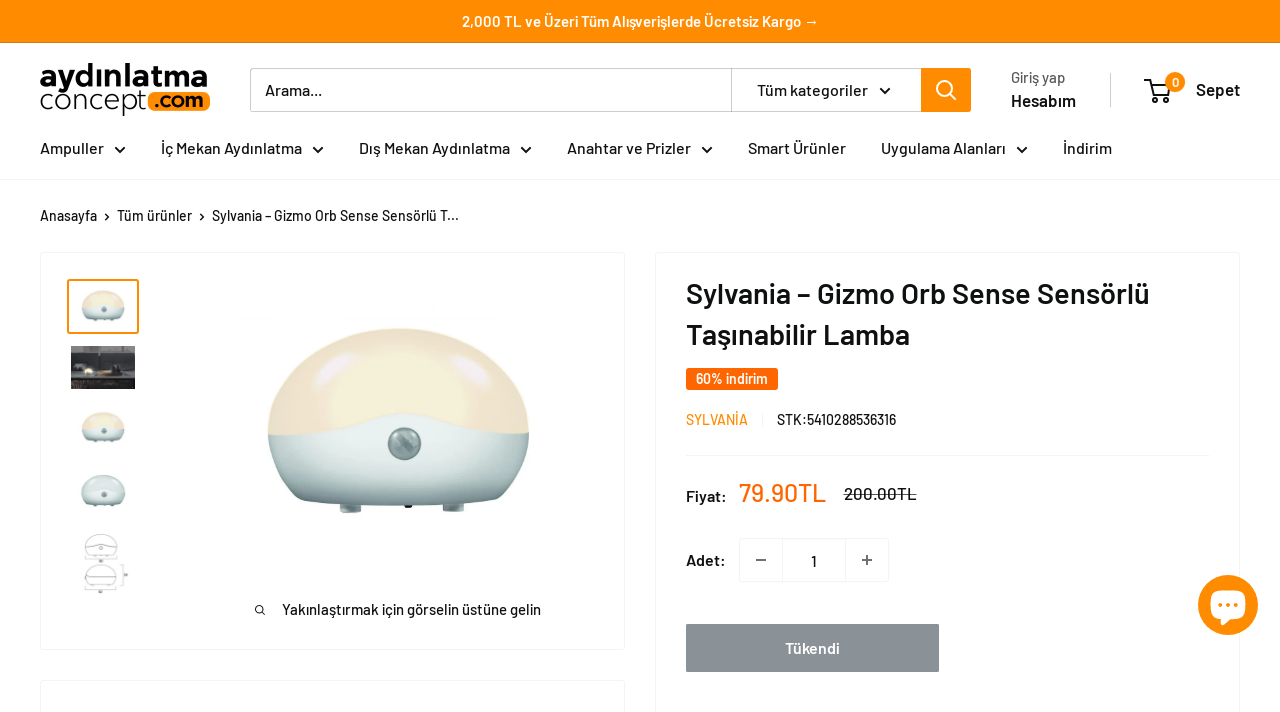

--- FILE ---
content_type: text/html; charset=utf-8
request_url: https://aydinlatmaconcept.com/products/sylvania-gizmo-arb-sense-sensorlu-seyyar-aplik-40-lm-3000k-0053631
body_size: 43092
content:
<!doctype html>

<html class="no-js" lang="tr">
  <head>
    <meta charset="utf-8">
    <meta name="viewport" content="width=device-width, initial-scale=1.0, height=device-height, minimum-scale=1.0, maximum-scale=1.0">
    <meta name="theme-color" content="#ff8c00">

    <title>Sylvania – Gizmo Orb Sense Sensörlü Taşınabilir Lamba</title><meta name="description" content="Sylvania – Gizmo Arb Sense Sensörlü Lamba 40 LM 3000K Ürün Sensörlü Olup, Dilediğiniz Yere Taşınılabilmektedir.3 Adet AAA Kalem Pil İle Çalışmaktadır. Piller Kutu İçerisine DAHİLDİR. Ürün adı : ORB SENSE Teknoloji : LED’i Işık kaynağı dahil  : ENTEGRE LED Genel uygulama : Konut ve Tüketici ETIM Sınıfı :  EC000987 E-num"><link rel="canonical" href="https://aydinlatmaconcept.com/products/sylvania-gizmo-arb-sense-sensorlu-seyyar-aplik-40-lm-3000k-0053631"><link rel="shortcut icon" href="//aydinlatmaconcept.com/cdn/shop/files/favicon_96x96.png?v=1658222687" type="image/png"><link rel="preload" as="style" href="//aydinlatmaconcept.com/cdn/shop/t/11/assets/theme.css?v=10723815883530566681736327344">
    <link rel="preload" as="script" href="//aydinlatmaconcept.com/cdn/shop/t/11/assets/theme.js?v=100826050309035837771709490588">
    <link rel="preconnect" href="https://cdn.shopify.com">
    <link rel="preconnect" href="https://fonts.shopifycdn.com">
    <link rel="dns-prefetch" href="https://productreviews.shopifycdn.com">
    <link rel="dns-prefetch" href="https://ajax.googleapis.com">
    <link rel="dns-prefetch" href="https://maps.googleapis.com">
    <link rel="dns-prefetch" href="https://maps.gstatic.com">

    <meta property="og:type" content="product">
  <meta property="og:title" content="Sylvania – Gizmo Orb Sense Sensörlü Taşınabilir Lamba"><meta property="og:image" content="http://aydinlatmaconcept.com/cdn/shop/files/sylvania-gizmo-orb-sense-sensorlu-tasinabilir-lamba-aydinlatma-concept-1.jpg?v=1704636550">
    <meta property="og:image:secure_url" content="https://aydinlatmaconcept.com/cdn/shop/files/sylvania-gizmo-orb-sense-sensorlu-tasinabilir-lamba-aydinlatma-concept-1.jpg?v=1704636550">
    <meta property="og:image:width" content="1536">
    <meta property="og:image:height" content="1117"><meta property="product:price:amount" content="79.90">
  <meta property="product:price:currency" content="TRY"><meta property="og:description" content="Sylvania – Gizmo Arb Sense Sensörlü Lamba 40 LM 3000K Ürün Sensörlü Olup, Dilediğiniz Yere Taşınılabilmektedir.3 Adet AAA Kalem Pil İle Çalışmaktadır. Piller Kutu İçerisine DAHİLDİR. Ürün adı : ORB SENSE Teknoloji : LED’i Işık kaynağı dahil  : ENTEGRE LED Genel uygulama : Konut ve Tüketici ETIM Sınıfı :  EC000987 E-num"><meta property="og:url" content="https://aydinlatmaconcept.com/products/sylvania-gizmo-arb-sense-sensorlu-seyyar-aplik-40-lm-3000k-0053631">
<meta property="og:site_name" content="Aydinlatma Concept"><meta name="twitter:card" content="summary"><meta name="twitter:title" content="Sylvania – Gizmo Orb Sense Sensörlü Taşınabilir Lamba">
  <meta name="twitter:description" content="Sylvania – Gizmo Arb Sense Sensörlü Lamba 40 LM 3000K Ürün Sensörlü Olup, Dilediğiniz Yere Taşınılabilmektedir.3 Adet AAA Kalem Pil İle Çalışmaktadır. Piller Kutu İçerisine DAHİLDİR. Ürün adı : ORB SENSE Teknoloji : LED’i Işık kaynağı dahil  : ENTEGRE LED Genel uygulama : Konut ve Tüketici ETIM Sınıfı :  EC000987 E-numarası : FI 8709908 Armatür ışık akısı : (lm) 50 Armatür etkinliği : (lm/W) 80 Renk sıcaklığı : (K) 3000 CRI (Ra) 70 Fotobiyolojik Risk Grubu : RG0 Toplam güç tüketimi : (W) 0,6 Elektriksel koruma Sınıf : III IP derecelendirmesi : IP20 IK derecesi : IK03 Ürün EAN numarası 5410288536316 Garanti 2 yıl Uygun bir elektrik prizinin bulunmadığı çeşitli aydınlatma uygulamaları için tasarlanmış, pille çalışan taşınabilir ışık.Tekdüze ışık çıkışı.Çekici ve işlevsel tasarım.Entegre hareket ve gündüz/gece sensörü.Düşük güç tüketimi.Çok yönlü, depo, emniyet lambası, dolap, gece lambası, piknik, garaj.Otomatik Açma/Kapama düğmesi.4xAAA piller">
  <meta name="twitter:image" content="https://aydinlatmaconcept.com/cdn/shop/files/sylvania-gizmo-orb-sense-sensorlu-tasinabilir-lamba-aydinlatma-concept-1_600x600_crop_center.jpg?v=1704636550">
    <link rel="preload" href="//aydinlatmaconcept.com/cdn/fonts/barlow/barlow_n6.329f582a81f63f125e63c20a5a80ae9477df68e1.woff2" as="font" type="font/woff2" crossorigin><link rel="preload" href="//aydinlatmaconcept.com/cdn/fonts/barlow/barlow_n5.a193a1990790eba0cc5cca569d23799830e90f07.woff2" as="font" type="font/woff2" crossorigin><style>
  @font-face {
  font-family: Barlow;
  font-weight: 600;
  font-style: normal;
  font-display: swap;
  src: url("//aydinlatmaconcept.com/cdn/fonts/barlow/barlow_n6.329f582a81f63f125e63c20a5a80ae9477df68e1.woff2") format("woff2"),
       url("//aydinlatmaconcept.com/cdn/fonts/barlow/barlow_n6.0163402e36247bcb8b02716880d0b39568412e9e.woff") format("woff");
}

  @font-face {
  font-family: Barlow;
  font-weight: 500;
  font-style: normal;
  font-display: swap;
  src: url("//aydinlatmaconcept.com/cdn/fonts/barlow/barlow_n5.a193a1990790eba0cc5cca569d23799830e90f07.woff2") format("woff2"),
       url("//aydinlatmaconcept.com/cdn/fonts/barlow/barlow_n5.ae31c82169b1dc0715609b8cc6a610b917808358.woff") format("woff");
}

@font-face {
  font-family: Barlow;
  font-weight: 600;
  font-style: normal;
  font-display: swap;
  src: url("//aydinlatmaconcept.com/cdn/fonts/barlow/barlow_n6.329f582a81f63f125e63c20a5a80ae9477df68e1.woff2") format("woff2"),
       url("//aydinlatmaconcept.com/cdn/fonts/barlow/barlow_n6.0163402e36247bcb8b02716880d0b39568412e9e.woff") format("woff");
}

@font-face {
  font-family: Barlow;
  font-weight: 600;
  font-style: italic;
  font-display: swap;
  src: url("//aydinlatmaconcept.com/cdn/fonts/barlow/barlow_i6.5a22bd20fb27bad4d7674cc6e666fb9c77d813bb.woff2") format("woff2"),
       url("//aydinlatmaconcept.com/cdn/fonts/barlow/barlow_i6.1c8787fcb59f3add01a87f21b38c7ef797e3b3a1.woff") format("woff");
}


  @font-face {
  font-family: Barlow;
  font-weight: 700;
  font-style: normal;
  font-display: swap;
  src: url("//aydinlatmaconcept.com/cdn/fonts/barlow/barlow_n7.691d1d11f150e857dcbc1c10ef03d825bc378d81.woff2") format("woff2"),
       url("//aydinlatmaconcept.com/cdn/fonts/barlow/barlow_n7.4fdbb1cb7da0e2c2f88492243ffa2b4f91924840.woff") format("woff");
}

  @font-face {
  font-family: Barlow;
  font-weight: 500;
  font-style: italic;
  font-display: swap;
  src: url("//aydinlatmaconcept.com/cdn/fonts/barlow/barlow_i5.714d58286997b65cd479af615cfa9bb0a117a573.woff2") format("woff2"),
       url("//aydinlatmaconcept.com/cdn/fonts/barlow/barlow_i5.0120f77e6447d3b5df4bbec8ad8c2d029d87fb21.woff") format("woff");
}

  @font-face {
  font-family: Barlow;
  font-weight: 700;
  font-style: italic;
  font-display: swap;
  src: url("//aydinlatmaconcept.com/cdn/fonts/barlow/barlow_i7.50e19d6cc2ba5146fa437a5a7443c76d5d730103.woff2") format("woff2"),
       url("//aydinlatmaconcept.com/cdn/fonts/barlow/barlow_i7.47e9f98f1b094d912e6fd631cc3fe93d9f40964f.woff") format("woff");
}


  :root {
    --default-text-font-size : 15px;
    --base-text-font-size    : 16px;
    --heading-font-family    : Barlow, sans-serif;
    --heading-font-weight    : 600;
    --heading-font-style     : normal;
    --text-font-family       : Barlow, sans-serif;
    --text-font-weight       : 500;
    --text-font-style        : normal;
    --text-font-bolder-weight: 600;
    --text-link-decoration   : underline;

    --text-color               : #0f1111;
    --text-color-rgb           : 15, 17, 17;
    --heading-color            : #0f1111;
    --border-color             : #f4f4f4;
    --border-color-rgb         : 244, 244, 244;
    --form-border-color        : #e7e7e7;
    --accent-color             : #ff8c00;
    --accent-color-rgb         : 255, 140, 0;
    --link-color               : #22262e;
    --link-color-hover         : #010202;
    --background               : #ffffff;
    --secondary-background     : #ffffff;
    --secondary-background-rgb : 255, 255, 255;
    --accent-background        : rgba(255, 140, 0, 0.08);

    --input-background: #ffffff;

    --error-color       : #f71b1b;
    --error-background  : rgba(247, 27, 27, 0.07);
    --success-color     : #48b448;
    --success-background: rgba(72, 180, 72, 0.11);

    --primary-button-background      : #ff8c00;
    --primary-button-background-rgb  : 255, 140, 0;
    --primary-button-text-color      : #ffffff;
    --secondary-button-background    : #ff6600;
    --secondary-button-background-rgb: 255, 102, 0;
    --secondary-button-text-color    : #ffffff;

    --header-background      : #ffffff;
    --header-text-color      : #0f1111;
    --header-light-text-color: #595959;
    --header-border-color    : rgba(89, 89, 89, 0.3);
    --header-accent-color    : #ff8c00;

    --footer-background-color:    #f4f4f4;
    --footer-heading-text-color:  #22262e;
    --footer-body-text-color:     #595959;
    --footer-body-text-color-rgb: 89, 89, 89;
    --footer-accent-color:        #22262e;
    --footer-accent-color-rgb:    34, 38, 46;
    --footer-border:              none;
    
    --flickity-arrow-color: #c1c1c1;--product-on-sale-accent           : #ff6600;
    --product-on-sale-accent-rgb       : 255, 102, 0;
    --product-on-sale-color            : #ffffff;
    --product-in-stock-color           : #007600;
    --product-low-stock-color          : #ee0000;
    --product-sold-out-color           : #8a9297;
    --product-custom-label-1-background: #ff6128;
    --product-custom-label-1-color     : #ffffff;
    --product-custom-label-2-background: #a95ebe;
    --product-custom-label-2-color     : #ffffff;
    --product-review-star-color        : #ffb647;

    --mobile-container-gutter : 20px;
    --desktop-container-gutter: 40px;

    /* Shopify related variables */
    --payment-terms-background-color: #ffffff;
  }
</style>

<script>
  // IE11 does not have support for CSS variables, so we have to polyfill them
  if (!(((window || {}).CSS || {}).supports && window.CSS.supports('(--a: 0)'))) {
    const script = document.createElement('script');
    script.type = 'text/javascript';
    script.src = 'https://cdn.jsdelivr.net/npm/css-vars-ponyfill@2';
    script.onload = function() {
      cssVars({});
    };

    document.getElementsByTagName('head')[0].appendChild(script);
  }
</script>


    <script>window.performance && window.performance.mark && window.performance.mark('shopify.content_for_header.start');</script><meta name="google-site-verification" content="WCpXG16MrrWTJTT1_6wMHbSnjFWz9daOcYRe5hOQ6Qs">
<meta id="shopify-digital-wallet" name="shopify-digital-wallet" content="/57039978585/digital_wallets/dialog">
<link rel="alternate" type="application/json+oembed" href="https://aydinlatmaconcept.com/products/sylvania-gizmo-arb-sense-sensorlu-seyyar-aplik-40-lm-3000k-0053631.oembed">
<script async="async" src="/checkouts/internal/preloads.js?locale=tr-TR"></script>
<script id="shopify-features" type="application/json">{"accessToken":"7eaf1597fcaed498c47b033ce523d04b","betas":["rich-media-storefront-analytics"],"domain":"aydinlatmaconcept.com","predictiveSearch":true,"shopId":57039978585,"locale":"tr"}</script>
<script>var Shopify = Shopify || {};
Shopify.shop = "aydinlatmaconcept.myshopify.com";
Shopify.locale = "tr";
Shopify.currency = {"active":"TRY","rate":"1.0"};
Shopify.country = "TR";
Shopify.theme = {"name":"MART 20224","id":127612911705,"schema_name":"Warehouse","schema_version":"5.1.0","theme_store_id":871,"role":"main"};
Shopify.theme.handle = "null";
Shopify.theme.style = {"id":null,"handle":null};
Shopify.cdnHost = "aydinlatmaconcept.com/cdn";
Shopify.routes = Shopify.routes || {};
Shopify.routes.root = "/";</script>
<script type="module">!function(o){(o.Shopify=o.Shopify||{}).modules=!0}(window);</script>
<script>!function(o){function n(){var o=[];function n(){o.push(Array.prototype.slice.apply(arguments))}return n.q=o,n}var t=o.Shopify=o.Shopify||{};t.loadFeatures=n(),t.autoloadFeatures=n()}(window);</script>
<script id="shop-js-analytics" type="application/json">{"pageType":"product"}</script>
<script defer="defer" async type="module" src="//aydinlatmaconcept.com/cdn/shopifycloud/shop-js/modules/v2/client.init-shop-cart-sync_CjtpSPzS.tr.esm.js"></script>
<script defer="defer" async type="module" src="//aydinlatmaconcept.com/cdn/shopifycloud/shop-js/modules/v2/chunk.common_Br-fhcC1.esm.js"></script>
<script type="module">
  await import("//aydinlatmaconcept.com/cdn/shopifycloud/shop-js/modules/v2/client.init-shop-cart-sync_CjtpSPzS.tr.esm.js");
await import("//aydinlatmaconcept.com/cdn/shopifycloud/shop-js/modules/v2/chunk.common_Br-fhcC1.esm.js");

  window.Shopify.SignInWithShop?.initShopCartSync?.({"fedCMEnabled":true,"windoidEnabled":true});

</script>
<script>(function() {
  var isLoaded = false;
  function asyncLoad() {
    if (isLoaded) return;
    isLoaded = true;
    var urls = ["https:\/\/seo.apps.avada.io\/scripttag\/avada-seo-installed.js?shop=aydinlatmaconcept.myshopify.com","https:\/\/cdn1.avada.io\/flying-pages\/module.js?shop=aydinlatmaconcept.myshopify.com","https:\/\/cdn.nfcube.com\/instafeed-6616e4db138fdab558d5c95350be05a1.js?shop=aydinlatmaconcept.myshopify.com"];
    for (var i = 0; i < urls.length; i++) {
      var s = document.createElement('script');
      s.type = 'text/javascript';
      s.async = true;
      s.src = urls[i];
      var x = document.getElementsByTagName('script')[0];
      x.parentNode.insertBefore(s, x);
    }
  };
  if(window.attachEvent) {
    window.attachEvent('onload', asyncLoad);
  } else {
    window.addEventListener('load', asyncLoad, false);
  }
})();</script>
<script id="__st">var __st={"a":57039978585,"offset":10800,"reqid":"890a752c-27a3-4f59-b6a1-b387a91682fc-1768988997","pageurl":"aydinlatmaconcept.com\/products\/sylvania-gizmo-arb-sense-sensorlu-seyyar-aplik-40-lm-3000k-0053631","u":"d753c2cf7339","p":"product","rtyp":"product","rid":7115570511961};</script>
<script>window.ShopifyPaypalV4VisibilityTracking = true;</script>
<script id="form-persister">!function(){'use strict';const t='contact',e='new_comment',n=[[t,t],['blogs',e],['comments',e],[t,'customer']],o='password',r='form_key',c=['recaptcha-v3-token','g-recaptcha-response','h-captcha-response',o],s=()=>{try{return window.sessionStorage}catch{return}},i='__shopify_v',u=t=>t.elements[r],a=function(){const t=[...n].map((([t,e])=>`form[action*='/${t}']:not([data-nocaptcha='true']) input[name='form_type'][value='${e}']`)).join(',');var e;return e=t,()=>e?[...document.querySelectorAll(e)].map((t=>t.form)):[]}();function m(t){const e=u(t);a().includes(t)&&(!e||!e.value)&&function(t){try{if(!s())return;!function(t){const e=s();if(!e)return;const n=u(t);if(!n)return;const o=n.value;o&&e.removeItem(o)}(t);const e=Array.from(Array(32),(()=>Math.random().toString(36)[2])).join('');!function(t,e){u(t)||t.append(Object.assign(document.createElement('input'),{type:'hidden',name:r})),t.elements[r].value=e}(t,e),function(t,e){const n=s();if(!n)return;const r=[...t.querySelectorAll(`input[type='${o}']`)].map((({name:t})=>t)),u=[...c,...r],a={};for(const[o,c]of new FormData(t).entries())u.includes(o)||(a[o]=c);n.setItem(e,JSON.stringify({[i]:1,action:t.action,data:a}))}(t,e)}catch(e){console.error('failed to persist form',e)}}(t)}const f=t=>{if('true'===t.dataset.persistBound)return;const e=function(t,e){const n=function(t){return'function'==typeof t.submit?t.submit:HTMLFormElement.prototype.submit}(t).bind(t);return function(){let t;return()=>{t||(t=!0,(()=>{try{e(),n()}catch(t){(t=>{console.error('form submit failed',t)})(t)}})(),setTimeout((()=>t=!1),250))}}()}(t,(()=>{m(t)}));!function(t,e){if('function'==typeof t.submit&&'function'==typeof e)try{t.submit=e}catch{}}(t,e),t.addEventListener('submit',(t=>{t.preventDefault(),e()})),t.dataset.persistBound='true'};!function(){function t(t){const e=(t=>{const e=t.target;return e instanceof HTMLFormElement?e:e&&e.form})(t);e&&m(e)}document.addEventListener('submit',t),document.addEventListener('DOMContentLoaded',(()=>{const e=a();for(const t of e)f(t);var n;n=document.body,new window.MutationObserver((t=>{for(const e of t)if('childList'===e.type&&e.addedNodes.length)for(const t of e.addedNodes)1===t.nodeType&&'FORM'===t.tagName&&a().includes(t)&&f(t)})).observe(n,{childList:!0,subtree:!0,attributes:!1}),document.removeEventListener('submit',t)}))}()}();</script>
<script integrity="sha256-4kQ18oKyAcykRKYeNunJcIwy7WH5gtpwJnB7kiuLZ1E=" data-source-attribution="shopify.loadfeatures" defer="defer" src="//aydinlatmaconcept.com/cdn/shopifycloud/storefront/assets/storefront/load_feature-a0a9edcb.js" crossorigin="anonymous"></script>
<script data-source-attribution="shopify.dynamic_checkout.dynamic.init">var Shopify=Shopify||{};Shopify.PaymentButton=Shopify.PaymentButton||{isStorefrontPortableWallets:!0,init:function(){window.Shopify.PaymentButton.init=function(){};var t=document.createElement("script");t.src="https://aydinlatmaconcept.com/cdn/shopifycloud/portable-wallets/latest/portable-wallets.tr.js",t.type="module",document.head.appendChild(t)}};
</script>
<script data-source-attribution="shopify.dynamic_checkout.buyer_consent">
  function portableWalletsHideBuyerConsent(e){var t=document.getElementById("shopify-buyer-consent"),n=document.getElementById("shopify-subscription-policy-button");t&&n&&(t.classList.add("hidden"),t.setAttribute("aria-hidden","true"),n.removeEventListener("click",e))}function portableWalletsShowBuyerConsent(e){var t=document.getElementById("shopify-buyer-consent"),n=document.getElementById("shopify-subscription-policy-button");t&&n&&(t.classList.remove("hidden"),t.removeAttribute("aria-hidden"),n.addEventListener("click",e))}window.Shopify?.PaymentButton&&(window.Shopify.PaymentButton.hideBuyerConsent=portableWalletsHideBuyerConsent,window.Shopify.PaymentButton.showBuyerConsent=portableWalletsShowBuyerConsent);
</script>
<script data-source-attribution="shopify.dynamic_checkout.cart.bootstrap">document.addEventListener("DOMContentLoaded",(function(){function t(){return document.querySelector("shopify-accelerated-checkout-cart, shopify-accelerated-checkout")}if(t())Shopify.PaymentButton.init();else{new MutationObserver((function(e,n){t()&&(Shopify.PaymentButton.init(),n.disconnect())})).observe(document.body,{childList:!0,subtree:!0})}}));
</script>
<script id='scb4127' type='text/javascript' async='' src='https://aydinlatmaconcept.com/cdn/shopifycloud/privacy-banner/storefront-banner.js'></script>
<script>window.performance && window.performance.mark && window.performance.mark('shopify.content_for_header.end');</script>

    <link rel="stylesheet" href="//aydinlatmaconcept.com/cdn/shop/t/11/assets/theme.css?v=10723815883530566681736327344">

    
  <script type="application/ld+json">
  {
    "@context": "https://schema.org",
    "@type": "Product",
    "productID": 7115570511961,
    "offers": [{
          "@type": "Offer",
          "name": "Default Title",
          "availability":"https://schema.org/OutOfStock",
          "price": 79.9,
          "priceCurrency": "TRY",
          "priceValidUntil": "2026-01-31","sku": "5410288536316",
            "gtin13": "5410288536316",
          "url": "/products/sylvania-gizmo-arb-sense-sensorlu-seyyar-aplik-40-lm-3000k-0053631?variant=40109674201177"
        }
],"brand": {
      "@type": "Brand",
      "name": "Sylvania"
    },
    "name": "Sylvania – Gizmo Orb Sense Sensörlü Taşınabilir Lamba",
    "description": "Sylvania – Gizmo Arb Sense Sensörlü Lamba 40 LM 3000K\nÜrün Sensörlü Olup, Dilediğiniz Yere Taşınılabilmektedir.3 Adet AAA Kalem Pil İle Çalışmaktadır. Piller Kutu İçerisine DAHİLDİR.\nÜrün adı : ORB SENSE Teknoloji : LED’i Işık kaynağı dahil  : ENTEGRE LED Genel uygulama : Konut ve Tüketici ETIM Sınıfı :  EC000987 E-numarası : FI 8709908 Armatür ışık akısı : (lm) 50 Armatür etkinliği : (lm\/W) 80 Renk sıcaklığı : (K) 3000 CRI (Ra) 70 Fotobiyolojik Risk Grubu : RG0 Toplam güç tüketimi : (W) 0,6 Elektriksel koruma Sınıf : III IP derecelendirmesi : IP20 IK derecesi : IK03 Ürün EAN numarası 5410288536316 Garanti 2 yıl\n\nUygun bir elektrik prizinin bulunmadığı çeşitli aydınlatma uygulamaları için tasarlanmış, pille çalışan taşınabilir ışık.Tekdüze ışık çıkışı.Çekici ve işlevsel tasarım.Entegre hareket ve gündüz\/gece sensörü.Düşük güç tüketimi.Çok yönlü, depo, emniyet lambası, dolap, gece lambası, piknik, garaj.Otomatik Açma\/Kapama düğmesi.4xAAA piller dahildir.",
    "category": "Elektrik",
    "url": "/products/sylvania-gizmo-arb-sense-sensorlu-seyyar-aplik-40-lm-3000k-0053631",
    "sku": "5410288536316",
    "image": {
      "@type": "ImageObject",
      "url": "https://aydinlatmaconcept.com/cdn/shop/files/sylvania-gizmo-orb-sense-sensorlu-tasinabilir-lamba-aydinlatma-concept-1.jpg?v=1704636550&width=1024",
      "image": "https://aydinlatmaconcept.com/cdn/shop/files/sylvania-gizmo-orb-sense-sensorlu-tasinabilir-lamba-aydinlatma-concept-1.jpg?v=1704636550&width=1024",
      "name": "Sylvania – Gizmo Arb Sense Sensörlü Seyyar Aplik 40 LM 3000K – 0053631 - Sylvania",
      "width": "1024",
      "height": "1024"
    }
  }
  </script>



  <script type="application/ld+json">
  {
    "@context": "https://schema.org",
    "@type": "BreadcrumbList",
  "itemListElement": [{
      "@type": "ListItem",
      "position": 1,
      "name": "Anasayfa",
      "item": "https://aydinlatmaconcept.com"
    },{
          "@type": "ListItem",
          "position": 2,
          "name": "Sylvania – Gizmo Orb Sense Sensörlü Taşınabilir Lamba",
          "item": "https://aydinlatmaconcept.com/products/sylvania-gizmo-arb-sense-sensorlu-seyyar-aplik-40-lm-3000k-0053631"
        }]
  }
  </script>



    <script>
      // This allows to expose several variables to the global scope, to be used in scripts
      window.theme = {
        pageType: "product",
        cartCount: 0,
        moneyFormat: "{{amount}}TL",
        moneyWithCurrencyFormat: "{{amount}}TL",
        currencyCodeEnabled: false,
        showDiscount: true,
        discountMode: "percentage",
        cartType: "drawer"
      };

      window.routes = {
        rootUrl: "\/",
        rootUrlWithoutSlash: '',
        cartUrl: "\/cart",
        cartAddUrl: "\/cart\/add",
        cartChangeUrl: "\/cart\/change",
        searchUrl: "\/search",
        productRecommendationsUrl: "\/recommendations\/products"
      };

      window.languages = {
        productRegularPrice: "Normal fiyat",
        productSalePrice: "İndirimli fiyat",
        collectionOnSaleLabel: "{{savings}} indirim",
        productFormUnavailable: "Kullanım dışı",
        productFormAddToCart: "Sepete ekle",
        productFormPreOrder: "Ön sipariş",
        productFormSoldOut: "Tükendi",
        productAdded: "Ürün sepetinize eklendi",
        productAddedShort: "Eklendi!",
        shippingEstimatorNoResults: "Adresinize uygun kargo bulunamadı.",
        shippingEstimatorOneResult: "Adresiniz için bir kargo ücreti vardır:",
        shippingEstimatorMultipleResults: "Adresiniz için {{count}} kargo ücreti var:",
        shippingEstimatorErrors: "Bazı hatalar var:"
      };

      document.documentElement.className = document.documentElement.className.replace('no-js', 'js');
    </script><script src="//aydinlatmaconcept.com/cdn/shop/t/11/assets/theme.js?v=100826050309035837771709490588" defer></script>
    <script src="//aydinlatmaconcept.com/cdn/shop/t/11/assets/custom.js?v=102476495355921946141709490588" defer></script><script>
        (function () {
          window.onpageshow = function() {
            // We force re-freshing the cart content onpageshow, as most browsers will serve a cache copy when hitting the
            // back button, which cause staled data
            document.documentElement.dispatchEvent(new CustomEvent('cart:refresh', {
              bubbles: true,
              detail: {scrollToTop: false}
            }));
          };
        })();
      </script><!-- BEGIN app block: shopify://apps/judge-me-reviews/blocks/judgeme_core/61ccd3b1-a9f2-4160-9fe9-4fec8413e5d8 --><!-- Start of Judge.me Core -->






<link rel="dns-prefetch" href="https://cdnwidget.judge.me">
<link rel="dns-prefetch" href="https://cdn.judge.me">
<link rel="dns-prefetch" href="https://cdn1.judge.me">
<link rel="dns-prefetch" href="https://api.judge.me">

<script data-cfasync='false' class='jdgm-settings-script'>window.jdgmSettings={"pagination":5,"disable_web_reviews":false,"badge_no_review_text":"Değerlendirme yok","badge_n_reviews_text":"{{ n }} değerlendirme","badge_star_color":"#ff8c00","hide_badge_preview_if_no_reviews":true,"badge_hide_text":false,"enforce_center_preview_badge":false,"widget_title":"Müşteri Değerlendirmeleri","widget_open_form_text":"Değerlendirme yazın","widget_close_form_text":"Değerlendirmeyi iptal et","widget_refresh_page_text":"Sayfayı yenile","widget_summary_text":"{{ number_of_reviews }} değerlendirmeye dayanmaktadır","widget_no_review_text":"İlk değerlendirmeyi yapan siz olun","widget_name_field_text":"Görünen İsim","widget_verified_name_field_text":"Doğrulanmış İsim (herkese açık)","widget_name_placeholder_text":"Görünen isminizi girin","widget_required_field_error_text":"Bu alan gereklidir.","widget_email_field_text":"E-posta adresi","widget_verified_email_field_text":"Doğrulanmış E-posta (özel, düzenlenemez)","widget_email_placeholder_text":"E-posta adresinizi girin","widget_email_field_error_text":"Lütfen geçerli bir e-posta adresi girin.","widget_rating_field_text":"Derecelendirme","widget_review_title_field_text":"Değerlendirme Başlığı","widget_review_title_placeholder_text":"Değerlendirmenize bir başlık verin","widget_review_body_field_text":"Değerlendirme içeriği","widget_review_body_placeholder_text":"Buraya yazmaya başlayın...","widget_pictures_field_text":"Fotoğraf/Video (isteğe bağlı)","widget_submit_review_text":"Değerlendirme Gönder","widget_submit_verified_review_text":"Doğrulanmış Değerlendirme Gönder","widget_submit_success_msg_with_auto_publish":"Teşekkür ederiz! Değerlendirmenizi görmek için lütfen sayfayı birkaç dakika içinde yenileyin. Değerlendirmenizi kaldırabilir veya düzenleyebilirsiniz - \u003ca href='https://judge.me/login' target='_blank' rel='nofollow noopener'\u003eJudge.me\u003c/a\u003e adresine giriş yapın","widget_submit_success_msg_no_auto_publish":"Teşekkür ederiz! Değerlendirmeniz mağaza yöneticisi tarafından onaylandıktan sonra yayınlanacaktır. Değerlendirmenizi kaldırabilir veya düzenleyebilirsiniz - \u003ca href='https://judge.me/login' target='_blank' rel='nofollow noopener'\u003eJudge.me\u003c/a\u003e adresine giriş yapın","widget_show_default_reviews_out_of_total_text":"{{ n_reviews }} değerlendirmeden {{ n_reviews_shown }} gösteriliyor.","widget_show_all_link_text":"Tümünü göster","widget_show_less_link_text":"Daha az göster","widget_author_said_text":"{{ reviewer_name }} şunları söyledi:","widget_days_text":"{{ n }} gün önce","widget_weeks_text":"{{ n }} hafta önce","widget_months_text":"{{ n }} ay önce","widget_years_text":"{{ n }} yıl önce","widget_yesterday_text":"Dün","widget_today_text":"Bugün","widget_replied_text":"\u003e\u003e {{ shop_name }} yanıtladı:","widget_read_more_text":"Daha fazla oku","widget_reviewer_name_as_initial":"","widget_rating_filter_color":"#fbcd0a","widget_rating_filter_see_all_text":"Tüm değerlendirmeleri gör","widget_sorting_most_recent_text":"En Yeni","widget_sorting_highest_rating_text":"En Yüksek Puan","widget_sorting_lowest_rating_text":"En Düşük Puan","widget_sorting_with_pictures_text":"Sadece Fotoğraflar","widget_sorting_most_helpful_text":"En Yararlı","widget_open_question_form_text":"Bir soru sor","widget_reviews_subtab_text":"Değerlendirmeler","widget_questions_subtab_text":"Sorular","widget_question_label_text":"Soru","widget_answer_label_text":"Cevap","widget_question_placeholder_text":"Sorunuzu buraya yazın","widget_submit_question_text":"Soru Gönder","widget_question_submit_success_text":"Sorunuz için teşekkür ederiz! Cevaplandığında size haber vereceğiz.","widget_star_color":"#ff8c00","verified_badge_text":"Doğrulanmış","verified_badge_bg_color":"","verified_badge_text_color":"","verified_badge_placement":"left-of-reviewer-name","widget_review_max_height":"","widget_hide_border":false,"widget_social_share":false,"widget_thumb":false,"widget_review_location_show":false,"widget_location_format":"","all_reviews_include_out_of_store_products":true,"all_reviews_out_of_store_text":"(mağaza dışında)","all_reviews_pagination":100,"all_reviews_product_name_prefix_text":"hakkında","enable_review_pictures":true,"enable_question_anwser":false,"widget_theme":"default","review_date_format":"mm/dd/yyyy","default_sort_method":"most-recent","widget_product_reviews_subtab_text":"Ürün Değerlendirmeleri","widget_shop_reviews_subtab_text":"Mağaza Değerlendirmeleri","widget_other_products_reviews_text":"Diğer Ürünler İçin Değerlendirmeler","widget_store_reviews_subtab_text":"Mağaza değerlendirmeleri","widget_no_store_reviews_text":"Bu mağaza henüz değerlendirme almamış","widget_web_restriction_product_reviews_text":"Bu ürün henüz değerlendirme almamış","widget_no_items_text":"Hiçbir öğe bulunamadı","widget_show_more_text":"Daha fazla göster","widget_write_a_store_review_text":"Mağaza Değerlendirmesi Yazın","widget_other_languages_heading":"Diğer Dillerdeki Değerlendirmeler","widget_translate_review_text":"Değerlendirmeyi {{ language }} diline çevir","widget_translating_review_text":"Çevriliyor...","widget_show_original_translation_text":"Orijinali göster ({{ language }})","widget_translate_review_failed_text":"Değerlendirme çevrilemedi.","widget_translate_review_retry_text":"Tekrar dene","widget_translate_review_try_again_later_text":"Daha sonra tekrar deneyin","show_product_url_for_grouped_product":false,"widget_sorting_pictures_first_text":"Önce Fotoğraflar","show_pictures_on_all_rev_page_mobile":false,"show_pictures_on_all_rev_page_desktop":false,"floating_tab_hide_mobile_install_preference":false,"floating_tab_button_name":"★ Değerlendirmeler","floating_tab_title":"Müşterilerimiz bizim için konuşsun","floating_tab_button_color":"","floating_tab_button_background_color":"","floating_tab_url":"","floating_tab_url_enabled":false,"floating_tab_tab_style":"text","all_reviews_text_badge_text":"Müşterilerimiz bizi {{ shop.metafields.judgeme.all_reviews_count }} değerlendirmeye dayanarak 5 üzerinden {{ shop.metafields.judgeme.all_reviews_rating | round: 1 }} olarak değerlendiriyor.","all_reviews_text_badge_text_branded_style":"{{ shop.metafields.judgeme.all_reviews_count }} değerlendirmeye dayanarak 5 yıldız üzerinden {{ shop.metafields.judgeme.all_reviews_rating | round: 1 }}","is_all_reviews_text_badge_a_link":false,"show_stars_for_all_reviews_text_badge":false,"all_reviews_text_badge_url":"","all_reviews_text_style":"text","all_reviews_text_color_style":"judgeme_brand_color","all_reviews_text_color":"#108474","all_reviews_text_show_jm_brand":true,"featured_carousel_show_header":true,"featured_carousel_title":"Müşterilerimizden Gelenler","testimonials_carousel_title":"Müşteriler diyor ki","videos_carousel_title":"Gerçek müşteri hikayeleri","cards_carousel_title":"Müşteriler diyor ki","featured_carousel_count_text":"{{ n }} değerlendirmeden","featured_carousel_add_link_to_all_reviews_page":false,"featured_carousel_url":"","featured_carousel_show_images":true,"featured_carousel_autoslide_interval":5,"featured_carousel_arrows_on_the_sides":false,"featured_carousel_height":250,"featured_carousel_width":80,"featured_carousel_image_size":0,"featured_carousel_image_height":250,"featured_carousel_arrow_color":"#eeeeee","verified_count_badge_style":"vintage","verified_count_badge_orientation":"horizontal","verified_count_badge_color_style":"judgeme_brand_color","verified_count_badge_color":"#108474","is_verified_count_badge_a_link":false,"verified_count_badge_url":"","verified_count_badge_show_jm_brand":true,"widget_rating_preset_default":5,"widget_first_sub_tab":"product-reviews","widget_show_histogram":true,"widget_histogram_use_custom_color":false,"widget_pagination_use_custom_color":false,"widget_star_use_custom_color":true,"widget_verified_badge_use_custom_color":false,"widget_write_review_use_custom_color":false,"picture_reminder_submit_button":"Upload Pictures","enable_review_videos":true,"mute_video_by_default":false,"widget_sorting_videos_first_text":"Önce Videolar","widget_review_pending_text":"Beklemede","featured_carousel_items_for_large_screen":4,"social_share_options_order":"Facebook,Twitter","remove_microdata_snippet":true,"disable_json_ld":false,"enable_json_ld_products":false,"preview_badge_show_question_text":false,"preview_badge_no_question_text":"Soru yok","preview_badge_n_question_text":"{{ number_of_questions }} soru","qa_badge_show_icon":false,"qa_badge_position":"same-row","remove_judgeme_branding":false,"widget_add_search_bar":false,"widget_search_bar_placeholder":"Ara","widget_sorting_verified_only_text":"Sadece Doğrulanmışlar","featured_carousel_theme":"vertical","featured_carousel_show_rating":true,"featured_carousel_show_title":true,"featured_carousel_show_body":true,"featured_carousel_show_date":false,"featured_carousel_show_reviewer":true,"featured_carousel_show_product":false,"featured_carousel_header_background_color":"#ff8c00","featured_carousel_header_text_color":"#ffffff","featured_carousel_name_product_separator":"reviewed","featured_carousel_full_star_background":"#108474","featured_carousel_empty_star_background":"#dadada","featured_carousel_vertical_theme_background":"#f9fafb","featured_carousel_verified_badge_enable":false,"featured_carousel_verified_badge_color":"#108474","featured_carousel_border_style":"round","featured_carousel_review_line_length_limit":3,"featured_carousel_more_reviews_button_text":"Daha fazla değerlendirme oku","featured_carousel_view_product_button_text":"Ürünü görüntüle","all_reviews_page_load_reviews_on":"scroll","all_reviews_page_load_more_text":"Daha Fazla Değerlendirme Yükle","disable_fb_tab_reviews":false,"enable_ajax_cdn_cache":false,"widget_public_name_text":"şuna benzer şekilde herkese açık gösterilir","default_reviewer_name":"John Smith","default_reviewer_name_has_non_latin":true,"widget_reviewer_anonymous":"Anonim","medals_widget_title":"Judge.me Değerlendirme Madalyaları","medals_widget_background_color":"#f9fafb","medals_widget_position":"footer_all_pages","medals_widget_border_color":"#f9fafb","medals_widget_verified_text_position":"left","medals_widget_use_monochromatic_version":false,"medals_widget_elements_color":"#108474","show_reviewer_avatar":true,"widget_invalid_yt_video_url_error_text":"YouTube video URL'si değil","widget_max_length_field_error_text":"Lütfen en fazla {0} karakter girin.","widget_show_country_flag":false,"widget_show_collected_via_shop_app":true,"widget_verified_by_shop_badge_style":"light","widget_verified_by_shop_text":"Mağaza tarafından doğrulanmıştır","widget_show_photo_gallery":false,"widget_load_with_code_splitting":true,"widget_ugc_install_preference":false,"widget_ugc_title":"Bizim tarafımızdan yapıldı, Sizin tarafınızdan paylaşıldı","widget_ugc_subtitle":"Fotoğrafınızın sayfamızda yer alması için bizi etiketleyin","widget_ugc_arrows_color":"#ffffff","widget_ugc_primary_button_text":"Şimdi Satın Al","widget_ugc_primary_button_background_color":"#108474","widget_ugc_primary_button_text_color":"#ffffff","widget_ugc_primary_button_border_width":"0","widget_ugc_primary_button_border_style":"none","widget_ugc_primary_button_border_color":"#108474","widget_ugc_primary_button_border_radius":"25","widget_ugc_secondary_button_text":"Daha Fazla Yükle","widget_ugc_secondary_button_background_color":"#ffffff","widget_ugc_secondary_button_text_color":"#108474","widget_ugc_secondary_button_border_width":"2","widget_ugc_secondary_button_border_style":"solid","widget_ugc_secondary_button_border_color":"#108474","widget_ugc_secondary_button_border_radius":"25","widget_ugc_reviews_button_text":"Değerlendirmeleri Görüntüle","widget_ugc_reviews_button_background_color":"#ffffff","widget_ugc_reviews_button_text_color":"#108474","widget_ugc_reviews_button_border_width":"2","widget_ugc_reviews_button_border_style":"solid","widget_ugc_reviews_button_border_color":"#108474","widget_ugc_reviews_button_border_radius":"25","widget_ugc_reviews_button_link_to":"judgeme-reviews-page","widget_ugc_show_post_date":true,"widget_ugc_max_width":"800","widget_rating_metafield_value_type":true,"widget_primary_color":"#108474","widget_enable_secondary_color":false,"widget_secondary_color":"#edf5f5","widget_summary_average_rating_text":"5 üzerinden {{ average_rating }}","widget_media_grid_title":"Müşteri fotoğrafları ve videoları","widget_media_grid_see_more_text":"Daha fazla gör","widget_round_style":false,"widget_show_product_medals":true,"widget_verified_by_judgeme_text":"Judge.me tarafından doğrulanmıştır","widget_show_store_medals":true,"widget_verified_by_judgeme_text_in_store_medals":"Judge.me tarafından doğrulanmıştır","widget_media_field_exceed_quantity_message":"Üzgünüz, bir değerlendirme için yalnızca {{ max_media }} kabul edebiliriz.","widget_media_field_exceed_limit_message":"{{ file_name }} çok büyük, lütfen {{ size_limit }}MB'den küçük bir {{ media_type }} seçin.","widget_review_submitted_text":"Değerlendirme Gönderildi!","widget_question_submitted_text":"Soru Gönderildi!","widget_close_form_text_question":"İptal","widget_write_your_answer_here_text":"Cevabınızı buraya yazın","widget_enabled_branded_link":true,"widget_show_collected_by_judgeme":false,"widget_reviewer_name_color":"","widget_write_review_text_color":"","widget_write_review_bg_color":"","widget_collected_by_judgeme_text":"Judge.me tarafından toplanmıştır","widget_pagination_type":"standard","widget_load_more_text":"Daha Fazla Yükle","widget_load_more_color":"#108474","widget_full_review_text":"Tam Değerlendirme","widget_read_more_reviews_text":"Daha Fazla Değerlendirme Oku","widget_read_questions_text":"Soruları Oku","widget_questions_and_answers_text":"Sorular ve Cevaplar","widget_verified_by_text":"Doğrulayan","widget_verified_text":"Doğrulanmış","widget_number_of_reviews_text":"{{ number_of_reviews }} değerlendirme","widget_back_button_text":"Geri","widget_next_button_text":"İleri","widget_custom_forms_filter_button":"Filtreler","custom_forms_style":"vertical","widget_show_review_information":false,"how_reviews_are_collected":"Değerlendirmeler nasıl toplanır?","widget_show_review_keywords":false,"widget_gdpr_statement":"Verilerinizi nasıl kullanıyoruz: Sizinle sadece bıraktığınız değerlendirme hakkında ve sadece gerekirse iletişime geçeceğiz. Değerlendirmenizi göndererek, Judge.me'nin \u003ca href='https://judge.me/terms' target='_blank' rel='nofollow noopener'\u003eşartlar\u003c/a\u003e, \u003ca href='https://judge.me/privacy' target='_blank' rel='nofollow noopener'\u003egizlilik\u003c/a\u003e ve \u003ca href='https://judge.me/content-policy' target='_blank' rel='nofollow noopener'\u003eiçerik\u003c/a\u003e politikalarını kabul etmiş olursunuz.","widget_multilingual_sorting_enabled":false,"widget_translate_review_content_enabled":false,"widget_translate_review_content_method":"manual","popup_widget_review_selection":"automatically_with_pictures","popup_widget_round_border_style":true,"popup_widget_show_title":true,"popup_widget_show_body":true,"popup_widget_show_reviewer":false,"popup_widget_show_product":true,"popup_widget_show_pictures":true,"popup_widget_use_review_picture":true,"popup_widget_show_on_home_page":true,"popup_widget_show_on_product_page":true,"popup_widget_show_on_collection_page":true,"popup_widget_show_on_cart_page":true,"popup_widget_position":"bottom_left","popup_widget_first_review_delay":5,"popup_widget_duration":5,"popup_widget_interval":5,"popup_widget_review_count":5,"popup_widget_hide_on_mobile":true,"review_snippet_widget_round_border_style":true,"review_snippet_widget_card_color":"#FFFFFF","review_snippet_widget_slider_arrows_background_color":"#FFFFFF","review_snippet_widget_slider_arrows_color":"#000000","review_snippet_widget_star_color":"#108474","show_product_variant":false,"all_reviews_product_variant_label_text":"Varyant: ","widget_show_verified_branding":false,"widget_ai_summary_title":"Müşteriler diyor","widget_ai_summary_disclaimer":"Yapay zeka destekli yorum özeti, son müşteri yorumlarına dayanmaktadır","widget_show_ai_summary":false,"widget_show_ai_summary_bg":false,"widget_show_review_title_input":true,"redirect_reviewers_invited_via_email":"review_widget","request_store_review_after_product_review":false,"request_review_other_products_in_order":false,"review_form_color_scheme":"default","review_form_corner_style":"square","review_form_star_color":{},"review_form_text_color":"#333333","review_form_background_color":"#ffffff","review_form_field_background_color":"#fafafa","review_form_button_color":{},"review_form_button_text_color":"#ffffff","review_form_modal_overlay_color":"#000000","review_content_screen_title_text":"Bu ürünü nasıl değerlendirirsiniz?","review_content_introduction_text":"Deneyiminiz hakkında biraz bilgi paylaşırsanız çok memnun oluruz.","store_review_form_title_text":"Bu mağazayı nasıl değerlendirirsiniz?","store_review_form_introduction_text":"Deneyiminiz hakkında biraz bilgi paylaşırsanız çok memnun oluruz.","show_review_guidance_text":true,"one_star_review_guidance_text":"Kötü","five_star_review_guidance_text":"Harika","customer_information_screen_title_text":"Sizin Hakkınızda","customer_information_introduction_text":"Lütfen bize kendiniz hakkında daha fazla bilgi verin.","custom_questions_screen_title_text":"Deneyiminiz hakkında daha detaylı","custom_questions_introduction_text":"Deneyiminiz hakkında daha fazla bilgi edinmemize yardımcı olacak birkaç soru.","review_submitted_screen_title_text":"Değerlendirmeniz için teşekkürler!","review_submitted_screen_thank_you_text":"İşleniyor ve yakında mağazada görünecek.","review_submitted_screen_email_verification_text":"Lütfen az önce size gönderdiğimiz bağlantıya tıklayarak e-posta adresinizi doğrulayın. Bu, değerlendirmelerin gerçek olmasını sağlamamıza yardımcı olur.","review_submitted_request_store_review_text":"Bizimle alışveriş deneyiminizi paylaşmak ister misiniz?","review_submitted_review_other_products_text":"Bu ürünleri değerlendirmek ister misiniz?","store_review_screen_title_text":"Alışveriş deneyiminizi paylaşmak ister misiniz?","store_review_introduction_text":"Geri bildiriminizi değerlendirir ve iyileştirmek için kullanırız. Lütfen herhangi bir fikir veya öneri paylaşın.","reviewer_media_screen_title_picture_text":"Bir fotoğraf paylaşın","reviewer_media_introduction_picture_text":"Değerlendirmenizi desteklemek için bir fotoğraf yükleyin.","reviewer_media_screen_title_video_text":"Bir video paylaşın","reviewer_media_introduction_video_text":"Değerlendirmenizi desteklemek için bir video yükleyin.","reviewer_media_screen_title_picture_or_video_text":"Bir fotoğraf veya video paylaşın","reviewer_media_introduction_picture_or_video_text":"Değerlendirmenizi desteklemek için bir fotoğraf veya video yükleyin.","reviewer_media_youtube_url_text":"Youtube URL'nizi buraya yapıştırın","advanced_settings_next_step_button_text":"İleri","advanced_settings_close_review_button_text":"Kapat","modal_write_review_flow":false,"write_review_flow_required_text":"Gerekli","write_review_flow_privacy_message_text":"Gizliliğinizi korumak için","write_review_flow_anonymous_text":"Anonim değerlendirme","write_review_flow_visibility_text":"Bu diğer müşteriler tarafından görülmeyecek.","write_review_flow_multiple_selection_help_text":"İstediğiniz kadar seçin","write_review_flow_single_selection_help_text":"Bir seçenek seçin","write_review_flow_required_field_error_text":"Bu alan zorunludur","write_review_flow_invalid_email_error_text":"Lütfen geçerli bir e-posta adresi girin","write_review_flow_max_length_error_text":"Maks. {{ max_length }} karakter.","write_review_flow_media_upload_text":"\u003cb\u003eYüklemek için tıklayın\u003c/b\u003e veya sürükle ve bırak","write_review_flow_gdpr_statement":"Gerektiğinde sadece değerlendirmeniz hakkında sizinle iletişime geçeceğiz. Değerlendirmenizi göndererek \u003ca href='https://judge.me/terms' target='_blank' rel='nofollow noopener'\u003eşartlar ve koşullarımızı\u003c/a\u003e ve \u003ca href='https://judge.me/privacy' target='_blank' rel='nofollow noopener'\u003egizlilik politikamızı\u003c/a\u003e kabul etmiş olursunuz.","rating_only_reviews_enabled":false,"show_negative_reviews_help_screen":false,"new_review_flow_help_screen_rating_threshold":3,"negative_review_resolution_screen_title_text":"Bize daha fazlasını anlatın","negative_review_resolution_text":"Deneyiminiz bizim için önemlidir. Satın alımınızla ilgili sorunlar varsa, yardım etmek için buradayız. Bizimle iletişime geçmekten çekinmeyin, durumları düzeltme fırsatını elde etmeyi çok isteriz.","negative_review_resolution_button_text":"Bizimle iletişime geçin","negative_review_resolution_proceed_with_review_text":"Değerlendirme bırakın","negative_review_resolution_subject":"{{ shop_name }} alışverişiyle ilgili sorun.{{ order_name }}","preview_badge_collection_page_install_status":false,"widget_review_custom_css":"","preview_badge_custom_css":"","preview_badge_stars_count":"5-stars","featured_carousel_custom_css":"","floating_tab_custom_css":"","all_reviews_widget_custom_css":"","medals_widget_custom_css":"","verified_badge_custom_css":"","all_reviews_text_custom_css":"","transparency_badges_collected_via_store_invite":false,"transparency_badges_from_another_provider":false,"transparency_badges_collected_from_store_visitor":false,"transparency_badges_collected_by_verified_review_provider":false,"transparency_badges_earned_reward":false,"transparency_badges_collected_via_store_invite_text":"Değerlendirmeler mağaza davetinden yararlanarak toplanır","transparency_badges_from_another_provider_text":"Değerlendirmeler başka bir sağlayıcıdan toplanır","transparency_badges_collected_from_store_visitor_text":"Değerlendirmeler mağaza ziyaretçilerinden toplanır","transparency_badges_written_in_google_text":"Google","transparency_badges_written_in_etsy_text":"Etsy","transparency_badges_written_in_shop_app_text":"Shop App","transparency_badges_earned_reward_text":"Değerlendirme ödülünü kazandı","product_review_widget_per_page":10,"widget_store_review_label_text":"Mağaza Değerlendirmesi","checkout_comment_extension_title_on_product_page":"Customer Comments","checkout_comment_extension_num_latest_comment_show":5,"checkout_comment_extension_format":"name_and_timestamp","checkout_comment_customer_name":"last_initial","checkout_comment_comment_notification":true,"preview_badge_collection_page_install_preference":true,"preview_badge_home_page_install_preference":false,"preview_badge_product_page_install_preference":true,"review_widget_install_preference":"","review_carousel_install_preference":false,"floating_reviews_tab_install_preference":"none","verified_reviews_count_badge_install_preference":false,"all_reviews_text_install_preference":false,"review_widget_best_location":true,"judgeme_medals_install_preference":false,"review_widget_revamp_enabled":false,"review_widget_qna_enabled":false,"review_widget_header_theme":"minimal","review_widget_widget_title_enabled":true,"review_widget_header_text_size":"medium","review_widget_header_text_weight":"regular","review_widget_average_rating_style":"compact","review_widget_bar_chart_enabled":true,"review_widget_bar_chart_type":"numbers","review_widget_bar_chart_style":"standard","review_widget_expanded_media_gallery_enabled":false,"review_widget_reviews_section_theme":"standard","review_widget_image_style":"thumbnails","review_widget_review_image_ratio":"square","review_widget_stars_size":"medium","review_widget_verified_badge":"standard_text","review_widget_review_title_text_size":"medium","review_widget_review_text_size":"medium","review_widget_review_text_length":"medium","review_widget_number_of_columns_desktop":3,"review_widget_carousel_transition_speed":5,"review_widget_custom_questions_answers_display":"always","review_widget_button_text_color":"#FFFFFF","review_widget_text_color":"#000000","review_widget_lighter_text_color":"#7B7B7B","review_widget_corner_styling":"soft","review_widget_review_word_singular":"değerlendirme","review_widget_review_word_plural":"değerlendirmeler","review_widget_voting_label":"Faydalı mı?","review_widget_shop_reply_label":"{{ shop_name }} yanıtı:","review_widget_filters_title":"Filtreler","qna_widget_question_word_singular":"Soru","qna_widget_question_word_plural":"Sorular","qna_widget_answer_reply_label":"{{ answerer_name }} tarafından yanıt:","qna_content_screen_title_text":"Bu ürün hakkında bir soru","qna_widget_question_required_field_error_text":"Lütfen sorunuzu girin.","qna_widget_flow_gdpr_statement":"Sadece sorunuz hakkında sizinle iletişime geçeceğiz, eğer gerekli ise. Sorunuzu göndererek \u003ca href='https://judge.me/terms' target='_blank' rel='nofollow noopener'\u003eşartlarımızı\u003c/a\u003e ve \u003ca href='https://judge.me/privacy' target='_blank' rel='nofollow noopener'\u003egizlilik politikamızı\u003c/a\u003e kabul etmiş olursunuz.","qna_widget_question_submitted_text":"Sorunuz için teşekkürler!","qna_widget_close_form_text_question":"Kapat","qna_widget_question_submit_success_text":"Sorunuz için teşekkür ederiz! Sorunuza yanıt verildiğinde size e-posta ile bilgilendirileceğiz.","all_reviews_widget_v2025_enabled":false,"all_reviews_widget_v2025_header_theme":"default","all_reviews_widget_v2025_widget_title_enabled":true,"all_reviews_widget_v2025_header_text_size":"medium","all_reviews_widget_v2025_header_text_weight":"regular","all_reviews_widget_v2025_average_rating_style":"compact","all_reviews_widget_v2025_bar_chart_enabled":true,"all_reviews_widget_v2025_bar_chart_type":"numbers","all_reviews_widget_v2025_bar_chart_style":"standard","all_reviews_widget_v2025_expanded_media_gallery_enabled":false,"all_reviews_widget_v2025_show_store_medals":true,"all_reviews_widget_v2025_show_photo_gallery":true,"all_reviews_widget_v2025_show_review_keywords":false,"all_reviews_widget_v2025_show_ai_summary":false,"all_reviews_widget_v2025_show_ai_summary_bg":false,"all_reviews_widget_v2025_add_search_bar":false,"all_reviews_widget_v2025_default_sort_method":"most-recent","all_reviews_widget_v2025_reviews_per_page":10,"all_reviews_widget_v2025_reviews_section_theme":"default","all_reviews_widget_v2025_image_style":"thumbnails","all_reviews_widget_v2025_review_image_ratio":"square","all_reviews_widget_v2025_stars_size":"medium","all_reviews_widget_v2025_verified_badge":"bold_badge","all_reviews_widget_v2025_review_title_text_size":"medium","all_reviews_widget_v2025_review_text_size":"medium","all_reviews_widget_v2025_review_text_length":"medium","all_reviews_widget_v2025_number_of_columns_desktop":3,"all_reviews_widget_v2025_carousel_transition_speed":5,"all_reviews_widget_v2025_custom_questions_answers_display":"always","all_reviews_widget_v2025_show_product_variant":false,"all_reviews_widget_v2025_show_reviewer_avatar":true,"all_reviews_widget_v2025_reviewer_name_as_initial":"","all_reviews_widget_v2025_review_location_show":false,"all_reviews_widget_v2025_location_format":"","all_reviews_widget_v2025_show_country_flag":false,"all_reviews_widget_v2025_verified_by_shop_badge_style":"light","all_reviews_widget_v2025_social_share":false,"all_reviews_widget_v2025_social_share_options_order":"Facebook,Twitter,LinkedIn,Pinterest","all_reviews_widget_v2025_pagination_type":"standard","all_reviews_widget_v2025_button_text_color":"#FFFFFF","all_reviews_widget_v2025_text_color":"#000000","all_reviews_widget_v2025_lighter_text_color":"#7B7B7B","all_reviews_widget_v2025_corner_styling":"soft","all_reviews_widget_v2025_title":"Müşteri yorumları","all_reviews_widget_v2025_ai_summary_title":"Müşteriler bu mağaza hakkında ne diyor","all_reviews_widget_v2025_no_review_text":"İlk yorumu yazan siz olun","platform":"shopify","branding_url":"https://app.judge.me/reviews/stores/aydinlatmaconcept.com","branding_text":"Judge.me tarafından desteklenmektedir","locale":"en","reply_name":"Aydinlatma Concept","widget_version":"2.1","footer":true,"autopublish":false,"review_dates":true,"enable_custom_form":false,"shop_use_review_site":true,"shop_locale":"tr","enable_multi_locales_translations":false,"show_review_title_input":true,"review_verification_email_status":"always","can_be_branded":false,"reply_name_text":"Aydinlatma Concept"};</script> <style class='jdgm-settings-style'>﻿.jdgm-xx{left:0}:not(.jdgm-prev-badge__stars)>.jdgm-star{color:#ff8c00}.jdgm-histogram .jdgm-star.jdgm-star{color:#ff8c00}.jdgm-preview-badge .jdgm-star.jdgm-star{color:#ff8c00}.jdgm-histogram .jdgm-histogram__bar-content{background:#fbcd0a}.jdgm-histogram .jdgm-histogram__bar:after{background:#fbcd0a}.jdgm-prev-badge[data-average-rating='0.00']{display:none !important}.jdgm-author-all-initials{display:none !important}.jdgm-author-last-initial{display:none !important}.jdgm-rev-widg__title{visibility:hidden}.jdgm-rev-widg__summary-text{visibility:hidden}.jdgm-prev-badge__text{visibility:hidden}.jdgm-rev__replier:before{content:'Aydinlatma Concept'}.jdgm-rev__prod-link-prefix:before{content:'hakkında'}.jdgm-rev__variant-label:before{content:'Varyant: '}.jdgm-rev__out-of-store-text:before{content:'(mağaza dışında)'}@media only screen and (min-width: 768px){.jdgm-rev__pics .jdgm-rev_all-rev-page-picture-separator,.jdgm-rev__pics .jdgm-rev__product-picture{display:none}}@media only screen and (max-width: 768px){.jdgm-rev__pics .jdgm-rev_all-rev-page-picture-separator,.jdgm-rev__pics .jdgm-rev__product-picture{display:none}}.jdgm-preview-badge[data-template="index"]{display:none !important}.jdgm-verified-count-badget[data-from-snippet="true"]{display:none !important}.jdgm-carousel-wrapper[data-from-snippet="true"]{display:none !important}.jdgm-all-reviews-text[data-from-snippet="true"]{display:none !important}.jdgm-medals-section[data-from-snippet="true"]{display:none !important}.jdgm-ugc-media-wrapper[data-from-snippet="true"]{display:none !important}.jdgm-rev__transparency-badge[data-badge-type="review_collected_via_store_invitation"]{display:none !important}.jdgm-rev__transparency-badge[data-badge-type="review_collected_from_another_provider"]{display:none !important}.jdgm-rev__transparency-badge[data-badge-type="review_collected_from_store_visitor"]{display:none !important}.jdgm-rev__transparency-badge[data-badge-type="review_written_in_etsy"]{display:none !important}.jdgm-rev__transparency-badge[data-badge-type="review_written_in_google_business"]{display:none !important}.jdgm-rev__transparency-badge[data-badge-type="review_written_in_shop_app"]{display:none !important}.jdgm-rev__transparency-badge[data-badge-type="review_earned_for_future_purchase"]{display:none !important}
</style> <style class='jdgm-settings-style'></style>

  
  
  
  <style class='jdgm-miracle-styles'>
  @-webkit-keyframes jdgm-spin{0%{-webkit-transform:rotate(0deg);-ms-transform:rotate(0deg);transform:rotate(0deg)}100%{-webkit-transform:rotate(359deg);-ms-transform:rotate(359deg);transform:rotate(359deg)}}@keyframes jdgm-spin{0%{-webkit-transform:rotate(0deg);-ms-transform:rotate(0deg);transform:rotate(0deg)}100%{-webkit-transform:rotate(359deg);-ms-transform:rotate(359deg);transform:rotate(359deg)}}@font-face{font-family:'JudgemeStar';src:url("[data-uri]") format("woff");font-weight:normal;font-style:normal}.jdgm-star{font-family:'JudgemeStar';display:inline !important;text-decoration:none !important;padding:0 4px 0 0 !important;margin:0 !important;font-weight:bold;opacity:1;-webkit-font-smoothing:antialiased;-moz-osx-font-smoothing:grayscale}.jdgm-star:hover{opacity:1}.jdgm-star:last-of-type{padding:0 !important}.jdgm-star.jdgm--on:before{content:"\e000"}.jdgm-star.jdgm--off:before{content:"\e001"}.jdgm-star.jdgm--half:before{content:"\e002"}.jdgm-widget *{margin:0;line-height:1.4;-webkit-box-sizing:border-box;-moz-box-sizing:border-box;box-sizing:border-box;-webkit-overflow-scrolling:touch}.jdgm-hidden{display:none !important;visibility:hidden !important}.jdgm-temp-hidden{display:none}.jdgm-spinner{width:40px;height:40px;margin:auto;border-radius:50%;border-top:2px solid #eee;border-right:2px solid #eee;border-bottom:2px solid #eee;border-left:2px solid #ccc;-webkit-animation:jdgm-spin 0.8s infinite linear;animation:jdgm-spin 0.8s infinite linear}.jdgm-prev-badge{display:block !important}

</style>


  
  
   


<script data-cfasync='false' class='jdgm-script'>
!function(e){window.jdgm=window.jdgm||{},jdgm.CDN_HOST="https://cdnwidget.judge.me/",jdgm.CDN_HOST_ALT="https://cdn2.judge.me/cdn/widget_frontend/",jdgm.API_HOST="https://api.judge.me/",jdgm.CDN_BASE_URL="https://cdn.shopify.com/extensions/019bdc9e-9889-75cc-9a3d-a887384f20d4/judgeme-extensions-301/assets/",
jdgm.docReady=function(d){(e.attachEvent?"complete"===e.readyState:"loading"!==e.readyState)?
setTimeout(d,0):e.addEventListener("DOMContentLoaded",d)},jdgm.loadCSS=function(d,t,o,a){
!o&&jdgm.loadCSS.requestedUrls.indexOf(d)>=0||(jdgm.loadCSS.requestedUrls.push(d),
(a=e.createElement("link")).rel="stylesheet",a.class="jdgm-stylesheet",a.media="nope!",
a.href=d,a.onload=function(){this.media="all",t&&setTimeout(t)},e.body.appendChild(a))},
jdgm.loadCSS.requestedUrls=[],jdgm.loadJS=function(e,d){var t=new XMLHttpRequest;
t.onreadystatechange=function(){4===t.readyState&&(Function(t.response)(),d&&d(t.response))},
t.open("GET",e),t.onerror=function(){if(e.indexOf(jdgm.CDN_HOST)===0&&jdgm.CDN_HOST_ALT!==jdgm.CDN_HOST){var f=e.replace(jdgm.CDN_HOST,jdgm.CDN_HOST_ALT);jdgm.loadJS(f,d)}},t.send()},jdgm.docReady((function(){(window.jdgmLoadCSS||e.querySelectorAll(
".jdgm-widget, .jdgm-all-reviews-page").length>0)&&(jdgmSettings.widget_load_with_code_splitting?
parseFloat(jdgmSettings.widget_version)>=3?jdgm.loadCSS(jdgm.CDN_HOST+"widget_v3/base.css"):
jdgm.loadCSS(jdgm.CDN_HOST+"widget/base.css"):jdgm.loadCSS(jdgm.CDN_HOST+"shopify_v2.css"),
jdgm.loadJS(jdgm.CDN_HOST+"loa"+"der.js"))}))}(document);
</script>
<noscript><link rel="stylesheet" type="text/css" media="all" href="https://cdnwidget.judge.me/shopify_v2.css"></noscript>

<!-- BEGIN app snippet: theme_fix_tags --><script>
  (function() {
    var jdgmThemeFixes = null;
    if (!jdgmThemeFixes) return;
    var thisThemeFix = jdgmThemeFixes[Shopify.theme.id];
    if (!thisThemeFix) return;

    if (thisThemeFix.html) {
      document.addEventListener("DOMContentLoaded", function() {
        var htmlDiv = document.createElement('div');
        htmlDiv.classList.add('jdgm-theme-fix-html');
        htmlDiv.innerHTML = thisThemeFix.html;
        document.body.append(htmlDiv);
      });
    };

    if (thisThemeFix.css) {
      var styleTag = document.createElement('style');
      styleTag.classList.add('jdgm-theme-fix-style');
      styleTag.innerHTML = thisThemeFix.css;
      document.head.append(styleTag);
    };

    if (thisThemeFix.js) {
      var scriptTag = document.createElement('script');
      scriptTag.classList.add('jdgm-theme-fix-script');
      scriptTag.innerHTML = thisThemeFix.js;
      document.head.append(scriptTag);
    };
  })();
</script>
<!-- END app snippet -->
<!-- End of Judge.me Core -->



<!-- END app block --><!-- BEGIN app block: shopify://apps/seo-on-blog/blocks/avada-seoon-setting/a45c3e67-be9f-4255-a194-b255a24f37c9 --><!-- BEGIN app snippet: avada-seoon-robot --><!-- Avada SEOOn Robot -->





<!-- END app snippet -->
<!-- BEGIN app snippet: avada-seoon-social --><!-- Avada SEOOn Social -->



<!-- END app snippet -->
<!-- BEGIN app snippet: avada-seoon-gsd --><!-- END app snippet -->
<!-- BEGIN app snippet: avada-seoon-custom-css --> <!-- END app snippet -->
<!-- BEGIN app snippet: avada-seoon-faqs-gsd -->

<!-- END app snippet -->
<!-- BEGIN app snippet: avada-seoon-page-tag --><!-- Avada SEOOn Page Tag -->
<!-- BEGIN app snippet: avada-seoon-robot --><!-- Avada SEOOn Robot -->





<!-- END app snippet -->

<link href="//cdn.shopify.com/extensions/019b2f73-0fda-7492-9f0c-984659b366db/seoon-blog-107/assets/page-tag.css" rel="stylesheet" type="text/css" media="all" />
<!-- END Avada SEOOn Page Tag -->
<!-- END app snippet -->
<!-- BEGIN app snippet: avada-seoon-recipe-gsd -->

<!-- END app snippet -->
<!-- BEGIN app snippet: avada-seoon-protect-content --><!-- Avada SEOOn Protect Content --><!--End Avada SEOOn Protect Content -->
<!-- END app snippet -->

<!-- END app block --><script src="https://cdn.shopify.com/extensions/019bdc9e-9889-75cc-9a3d-a887384f20d4/judgeme-extensions-301/assets/loader.js" type="text/javascript" defer="defer"></script>
<script src="https://cdn.shopify.com/extensions/e8878072-2f6b-4e89-8082-94b04320908d/inbox-1254/assets/inbox-chat-loader.js" type="text/javascript" defer="defer"></script>
<link href="https://cdn.shopify.com/extensions/019b2f73-0fda-7492-9f0c-984659b366db/seoon-blog-107/assets/style-dynamic-product.css" rel="stylesheet" type="text/css" media="all">
<link href="https://monorail-edge.shopifysvc.com" rel="dns-prefetch">
<script>(function(){if ("sendBeacon" in navigator && "performance" in window) {try {var session_token_from_headers = performance.getEntriesByType('navigation')[0].serverTiming.find(x => x.name == '_s').description;} catch {var session_token_from_headers = undefined;}var session_cookie_matches = document.cookie.match(/_shopify_s=([^;]*)/);var session_token_from_cookie = session_cookie_matches && session_cookie_matches.length === 2 ? session_cookie_matches[1] : "";var session_token = session_token_from_headers || session_token_from_cookie || "";function handle_abandonment_event(e) {var entries = performance.getEntries().filter(function(entry) {return /monorail-edge.shopifysvc.com/.test(entry.name);});if (!window.abandonment_tracked && entries.length === 0) {window.abandonment_tracked = true;var currentMs = Date.now();var navigation_start = performance.timing.navigationStart;var payload = {shop_id: 57039978585,url: window.location.href,navigation_start,duration: currentMs - navigation_start,session_token,page_type: "product"};window.navigator.sendBeacon("https://monorail-edge.shopifysvc.com/v1/produce", JSON.stringify({schema_id: "online_store_buyer_site_abandonment/1.1",payload: payload,metadata: {event_created_at_ms: currentMs,event_sent_at_ms: currentMs}}));}}window.addEventListener('pagehide', handle_abandonment_event);}}());</script>
<script id="web-pixels-manager-setup">(function e(e,d,r,n,o){if(void 0===o&&(o={}),!Boolean(null===(a=null===(i=window.Shopify)||void 0===i?void 0:i.analytics)||void 0===a?void 0:a.replayQueue)){var i,a;window.Shopify=window.Shopify||{};var t=window.Shopify;t.analytics=t.analytics||{};var s=t.analytics;s.replayQueue=[],s.publish=function(e,d,r){return s.replayQueue.push([e,d,r]),!0};try{self.performance.mark("wpm:start")}catch(e){}var l=function(){var e={modern:/Edge?\/(1{2}[4-9]|1[2-9]\d|[2-9]\d{2}|\d{4,})\.\d+(\.\d+|)|Firefox\/(1{2}[4-9]|1[2-9]\d|[2-9]\d{2}|\d{4,})\.\d+(\.\d+|)|Chrom(ium|e)\/(9{2}|\d{3,})\.\d+(\.\d+|)|(Maci|X1{2}).+ Version\/(15\.\d+|(1[6-9]|[2-9]\d|\d{3,})\.\d+)([,.]\d+|)( \(\w+\)|)( Mobile\/\w+|) Safari\/|Chrome.+OPR\/(9{2}|\d{3,})\.\d+\.\d+|(CPU[ +]OS|iPhone[ +]OS|CPU[ +]iPhone|CPU IPhone OS|CPU iPad OS)[ +]+(15[._]\d+|(1[6-9]|[2-9]\d|\d{3,})[._]\d+)([._]\d+|)|Android:?[ /-](13[3-9]|1[4-9]\d|[2-9]\d{2}|\d{4,})(\.\d+|)(\.\d+|)|Android.+Firefox\/(13[5-9]|1[4-9]\d|[2-9]\d{2}|\d{4,})\.\d+(\.\d+|)|Android.+Chrom(ium|e)\/(13[3-9]|1[4-9]\d|[2-9]\d{2}|\d{4,})\.\d+(\.\d+|)|SamsungBrowser\/([2-9]\d|\d{3,})\.\d+/,legacy:/Edge?\/(1[6-9]|[2-9]\d|\d{3,})\.\d+(\.\d+|)|Firefox\/(5[4-9]|[6-9]\d|\d{3,})\.\d+(\.\d+|)|Chrom(ium|e)\/(5[1-9]|[6-9]\d|\d{3,})\.\d+(\.\d+|)([\d.]+$|.*Safari\/(?![\d.]+ Edge\/[\d.]+$))|(Maci|X1{2}).+ Version\/(10\.\d+|(1[1-9]|[2-9]\d|\d{3,})\.\d+)([,.]\d+|)( \(\w+\)|)( Mobile\/\w+|) Safari\/|Chrome.+OPR\/(3[89]|[4-9]\d|\d{3,})\.\d+\.\d+|(CPU[ +]OS|iPhone[ +]OS|CPU[ +]iPhone|CPU IPhone OS|CPU iPad OS)[ +]+(10[._]\d+|(1[1-9]|[2-9]\d|\d{3,})[._]\d+)([._]\d+|)|Android:?[ /-](13[3-9]|1[4-9]\d|[2-9]\d{2}|\d{4,})(\.\d+|)(\.\d+|)|Mobile Safari.+OPR\/([89]\d|\d{3,})\.\d+\.\d+|Android.+Firefox\/(13[5-9]|1[4-9]\d|[2-9]\d{2}|\d{4,})\.\d+(\.\d+|)|Android.+Chrom(ium|e)\/(13[3-9]|1[4-9]\d|[2-9]\d{2}|\d{4,})\.\d+(\.\d+|)|Android.+(UC? ?Browser|UCWEB|U3)[ /]?(15\.([5-9]|\d{2,})|(1[6-9]|[2-9]\d|\d{3,})\.\d+)\.\d+|SamsungBrowser\/(5\.\d+|([6-9]|\d{2,})\.\d+)|Android.+MQ{2}Browser\/(14(\.(9|\d{2,})|)|(1[5-9]|[2-9]\d|\d{3,})(\.\d+|))(\.\d+|)|K[Aa][Ii]OS\/(3\.\d+|([4-9]|\d{2,})\.\d+)(\.\d+|)/},d=e.modern,r=e.legacy,n=navigator.userAgent;return n.match(d)?"modern":n.match(r)?"legacy":"unknown"}(),u="modern"===l?"modern":"legacy",c=(null!=n?n:{modern:"",legacy:""})[u],f=function(e){return[e.baseUrl,"/wpm","/b",e.hashVersion,"modern"===e.buildTarget?"m":"l",".js"].join("")}({baseUrl:d,hashVersion:r,buildTarget:u}),m=function(e){var d=e.version,r=e.bundleTarget,n=e.surface,o=e.pageUrl,i=e.monorailEndpoint;return{emit:function(e){var a=e.status,t=e.errorMsg,s=(new Date).getTime(),l=JSON.stringify({metadata:{event_sent_at_ms:s},events:[{schema_id:"web_pixels_manager_load/3.1",payload:{version:d,bundle_target:r,page_url:o,status:a,surface:n,error_msg:t},metadata:{event_created_at_ms:s}}]});if(!i)return console&&console.warn&&console.warn("[Web Pixels Manager] No Monorail endpoint provided, skipping logging."),!1;try{return self.navigator.sendBeacon.bind(self.navigator)(i,l)}catch(e){}var u=new XMLHttpRequest;try{return u.open("POST",i,!0),u.setRequestHeader("Content-Type","text/plain"),u.send(l),!0}catch(e){return console&&console.warn&&console.warn("[Web Pixels Manager] Got an unhandled error while logging to Monorail."),!1}}}}({version:r,bundleTarget:l,surface:e.surface,pageUrl:self.location.href,monorailEndpoint:e.monorailEndpoint});try{o.browserTarget=l,function(e){var d=e.src,r=e.async,n=void 0===r||r,o=e.onload,i=e.onerror,a=e.sri,t=e.scriptDataAttributes,s=void 0===t?{}:t,l=document.createElement("script"),u=document.querySelector("head"),c=document.querySelector("body");if(l.async=n,l.src=d,a&&(l.integrity=a,l.crossOrigin="anonymous"),s)for(var f in s)if(Object.prototype.hasOwnProperty.call(s,f))try{l.dataset[f]=s[f]}catch(e){}if(o&&l.addEventListener("load",o),i&&l.addEventListener("error",i),u)u.appendChild(l);else{if(!c)throw new Error("Did not find a head or body element to append the script");c.appendChild(l)}}({src:f,async:!0,onload:function(){if(!function(){var e,d;return Boolean(null===(d=null===(e=window.Shopify)||void 0===e?void 0:e.analytics)||void 0===d?void 0:d.initialized)}()){var d=window.webPixelsManager.init(e)||void 0;if(d){var r=window.Shopify.analytics;r.replayQueue.forEach((function(e){var r=e[0],n=e[1],o=e[2];d.publishCustomEvent(r,n,o)})),r.replayQueue=[],r.publish=d.publishCustomEvent,r.visitor=d.visitor,r.initialized=!0}}},onerror:function(){return m.emit({status:"failed",errorMsg:"".concat(f," has failed to load")})},sri:function(e){var d=/^sha384-[A-Za-z0-9+/=]+$/;return"string"==typeof e&&d.test(e)}(c)?c:"",scriptDataAttributes:o}),m.emit({status:"loading"})}catch(e){m.emit({status:"failed",errorMsg:(null==e?void 0:e.message)||"Unknown error"})}}})({shopId: 57039978585,storefrontBaseUrl: "https://aydinlatmaconcept.com",extensionsBaseUrl: "https://extensions.shopifycdn.com/cdn/shopifycloud/web-pixels-manager",monorailEndpoint: "https://monorail-edge.shopifysvc.com/unstable/produce_batch",surface: "storefront-renderer",enabledBetaFlags: ["2dca8a86"],webPixelsConfigList: [{"id":"874610777","configuration":"{\"webPixelName\":\"Judge.me\"}","eventPayloadVersion":"v1","runtimeContext":"STRICT","scriptVersion":"34ad157958823915625854214640f0bf","type":"APP","apiClientId":683015,"privacyPurposes":["ANALYTICS"],"dataSharingAdjustments":{"protectedCustomerApprovalScopes":["read_customer_email","read_customer_name","read_customer_personal_data","read_customer_phone"]}},{"id":"516194393","configuration":"{\"pixelCode\":\"CSPJ5LRC77UAMB3VO32G\"}","eventPayloadVersion":"v1","runtimeContext":"STRICT","scriptVersion":"22e92c2ad45662f435e4801458fb78cc","type":"APP","apiClientId":4383523,"privacyPurposes":["ANALYTICS","MARKETING","SALE_OF_DATA"],"dataSharingAdjustments":{"protectedCustomerApprovalScopes":["read_customer_address","read_customer_email","read_customer_name","read_customer_personal_data","read_customer_phone"]}},{"id":"366510169","configuration":"{\"config\":\"{\\\"google_tag_ids\\\":[\\\"AW-596227792\\\",\\\"GT-M632789\\\"],\\\"target_country\\\":\\\"TR\\\",\\\"gtag_events\\\":[{\\\"type\\\":\\\"begin_checkout\\\",\\\"action_label\\\":[\\\"G-MZJ6LY2D21\\\",\\\"AW-10989583836\\\/vUzNCPPV3a8aENz7nvgo\\\"]},{\\\"type\\\":\\\"search\\\",\\\"action_label\\\":[\\\"G-MZJ6LY2D21\\\",\\\"AW-10989583836\\\/c5IeCO3V3a8aENz7nvgo\\\"]},{\\\"type\\\":\\\"view_item\\\",\\\"action_label\\\":[\\\"G-MZJ6LY2D21\\\",\\\"AW-10989583836\\\/VpaFCOrV3a8aENz7nvgo\\\",\\\"MC-RFPMXD8RGZ\\\"]},{\\\"type\\\":\\\"purchase\\\",\\\"action_label\\\":[\\\"G-MZJ6LY2D21\\\",\\\"AW-10989583836\\\/1GJICNDQ3a8aENz7nvgo\\\",\\\"MC-RFPMXD8RGZ\\\"]},{\\\"type\\\":\\\"page_view\\\",\\\"action_label\\\":[\\\"G-MZJ6LY2D21\\\",\\\"AW-10989583836\\\/NxsBCOfV3a8aENz7nvgo\\\",\\\"MC-RFPMXD8RGZ\\\"]},{\\\"type\\\":\\\"add_payment_info\\\",\\\"action_label\\\":[\\\"G-MZJ6LY2D21\\\",\\\"AW-10989583836\\\/QasyCPbV3a8aENz7nvgo\\\"]},{\\\"type\\\":\\\"add_to_cart\\\",\\\"action_label\\\":[\\\"G-MZJ6LY2D21\\\",\\\"AW-10989583836\\\/qC8mCPDV3a8aENz7nvgo\\\"]}],\\\"enable_monitoring_mode\\\":false}\"}","eventPayloadVersion":"v1","runtimeContext":"OPEN","scriptVersion":"b2a88bafab3e21179ed38636efcd8a93","type":"APP","apiClientId":1780363,"privacyPurposes":[],"dataSharingAdjustments":{"protectedCustomerApprovalScopes":["read_customer_address","read_customer_email","read_customer_name","read_customer_personal_data","read_customer_phone"]}},{"id":"121438297","configuration":"{\"pixel_id\":\"393218878562407\",\"pixel_type\":\"facebook_pixel\",\"metaapp_system_user_token\":\"-\"}","eventPayloadVersion":"v1","runtimeContext":"OPEN","scriptVersion":"ca16bc87fe92b6042fbaa3acc2fbdaa6","type":"APP","apiClientId":2329312,"privacyPurposes":["ANALYTICS","MARKETING","SALE_OF_DATA"],"dataSharingAdjustments":{"protectedCustomerApprovalScopes":["read_customer_address","read_customer_email","read_customer_name","read_customer_personal_data","read_customer_phone"]}},{"id":"shopify-app-pixel","configuration":"{}","eventPayloadVersion":"v1","runtimeContext":"STRICT","scriptVersion":"0450","apiClientId":"shopify-pixel","type":"APP","privacyPurposes":["ANALYTICS","MARKETING"]},{"id":"shopify-custom-pixel","eventPayloadVersion":"v1","runtimeContext":"LAX","scriptVersion":"0450","apiClientId":"shopify-pixel","type":"CUSTOM","privacyPurposes":["ANALYTICS","MARKETING"]}],isMerchantRequest: false,initData: {"shop":{"name":"Aydinlatma Concept","paymentSettings":{"currencyCode":"TRY"},"myshopifyDomain":"aydinlatmaconcept.myshopify.com","countryCode":"TR","storefrontUrl":"https:\/\/aydinlatmaconcept.com"},"customer":null,"cart":null,"checkout":null,"productVariants":[{"price":{"amount":79.9,"currencyCode":"TRY"},"product":{"title":"Sylvania – Gizmo Orb Sense Sensörlü Taşınabilir Lamba","vendor":"Sylvania","id":"7115570511961","untranslatedTitle":"Sylvania – Gizmo Orb Sense Sensörlü Taşınabilir Lamba","url":"\/products\/sylvania-gizmo-arb-sense-sensorlu-seyyar-aplik-40-lm-3000k-0053631","type":"Elektrik"},"id":"40109674201177","image":{"src":"\/\/aydinlatmaconcept.com\/cdn\/shop\/files\/sylvania-gizmo-orb-sense-sensorlu-tasinabilir-lamba-aydinlatma-concept-1.jpg?v=1704636550"},"sku":"5410288536316","title":"Default Title","untranslatedTitle":"Default Title"}],"purchasingCompany":null},},"https://aydinlatmaconcept.com/cdn","fcfee988w5aeb613cpc8e4bc33m6693e112",{"modern":"","legacy":""},{"shopId":"57039978585","storefrontBaseUrl":"https:\/\/aydinlatmaconcept.com","extensionBaseUrl":"https:\/\/extensions.shopifycdn.com\/cdn\/shopifycloud\/web-pixels-manager","surface":"storefront-renderer","enabledBetaFlags":"[\"2dca8a86\"]","isMerchantRequest":"false","hashVersion":"fcfee988w5aeb613cpc8e4bc33m6693e112","publish":"custom","events":"[[\"page_viewed\",{}],[\"product_viewed\",{\"productVariant\":{\"price\":{\"amount\":79.9,\"currencyCode\":\"TRY\"},\"product\":{\"title\":\"Sylvania – Gizmo Orb Sense Sensörlü Taşınabilir Lamba\",\"vendor\":\"Sylvania\",\"id\":\"7115570511961\",\"untranslatedTitle\":\"Sylvania – Gizmo Orb Sense Sensörlü Taşınabilir Lamba\",\"url\":\"\/products\/sylvania-gizmo-arb-sense-sensorlu-seyyar-aplik-40-lm-3000k-0053631\",\"type\":\"Elektrik\"},\"id\":\"40109674201177\",\"image\":{\"src\":\"\/\/aydinlatmaconcept.com\/cdn\/shop\/files\/sylvania-gizmo-orb-sense-sensorlu-tasinabilir-lamba-aydinlatma-concept-1.jpg?v=1704636550\"},\"sku\":\"5410288536316\",\"title\":\"Default Title\",\"untranslatedTitle\":\"Default Title\"}}]]"});</script><script>
  window.ShopifyAnalytics = window.ShopifyAnalytics || {};
  window.ShopifyAnalytics.meta = window.ShopifyAnalytics.meta || {};
  window.ShopifyAnalytics.meta.currency = 'TRY';
  var meta = {"product":{"id":7115570511961,"gid":"gid:\/\/shopify\/Product\/7115570511961","vendor":"Sylvania","type":"Elektrik","handle":"sylvania-gizmo-arb-sense-sensorlu-seyyar-aplik-40-lm-3000k-0053631","variants":[{"id":40109674201177,"price":7990,"name":"Sylvania – Gizmo Orb Sense Sensörlü Taşınabilir Lamba","public_title":null,"sku":"5410288536316"}],"remote":false},"page":{"pageType":"product","resourceType":"product","resourceId":7115570511961,"requestId":"890a752c-27a3-4f59-b6a1-b387a91682fc-1768988997"}};
  for (var attr in meta) {
    window.ShopifyAnalytics.meta[attr] = meta[attr];
  }
</script>
<script class="analytics">
  (function () {
    var customDocumentWrite = function(content) {
      var jquery = null;

      if (window.jQuery) {
        jquery = window.jQuery;
      } else if (window.Checkout && window.Checkout.$) {
        jquery = window.Checkout.$;
      }

      if (jquery) {
        jquery('body').append(content);
      }
    };

    var hasLoggedConversion = function(token) {
      if (token) {
        return document.cookie.indexOf('loggedConversion=' + token) !== -1;
      }
      return false;
    }

    var setCookieIfConversion = function(token) {
      if (token) {
        var twoMonthsFromNow = new Date(Date.now());
        twoMonthsFromNow.setMonth(twoMonthsFromNow.getMonth() + 2);

        document.cookie = 'loggedConversion=' + token + '; expires=' + twoMonthsFromNow;
      }
    }

    var trekkie = window.ShopifyAnalytics.lib = window.trekkie = window.trekkie || [];
    if (trekkie.integrations) {
      return;
    }
    trekkie.methods = [
      'identify',
      'page',
      'ready',
      'track',
      'trackForm',
      'trackLink'
    ];
    trekkie.factory = function(method) {
      return function() {
        var args = Array.prototype.slice.call(arguments);
        args.unshift(method);
        trekkie.push(args);
        return trekkie;
      };
    };
    for (var i = 0; i < trekkie.methods.length; i++) {
      var key = trekkie.methods[i];
      trekkie[key] = trekkie.factory(key);
    }
    trekkie.load = function(config) {
      trekkie.config = config || {};
      trekkie.config.initialDocumentCookie = document.cookie;
      var first = document.getElementsByTagName('script')[0];
      var script = document.createElement('script');
      script.type = 'text/javascript';
      script.onerror = function(e) {
        var scriptFallback = document.createElement('script');
        scriptFallback.type = 'text/javascript';
        scriptFallback.onerror = function(error) {
                var Monorail = {
      produce: function produce(monorailDomain, schemaId, payload) {
        var currentMs = new Date().getTime();
        var event = {
          schema_id: schemaId,
          payload: payload,
          metadata: {
            event_created_at_ms: currentMs,
            event_sent_at_ms: currentMs
          }
        };
        return Monorail.sendRequest("https://" + monorailDomain + "/v1/produce", JSON.stringify(event));
      },
      sendRequest: function sendRequest(endpointUrl, payload) {
        // Try the sendBeacon API
        if (window && window.navigator && typeof window.navigator.sendBeacon === 'function' && typeof window.Blob === 'function' && !Monorail.isIos12()) {
          var blobData = new window.Blob([payload], {
            type: 'text/plain'
          });

          if (window.navigator.sendBeacon(endpointUrl, blobData)) {
            return true;
          } // sendBeacon was not successful

        } // XHR beacon

        var xhr = new XMLHttpRequest();

        try {
          xhr.open('POST', endpointUrl);
          xhr.setRequestHeader('Content-Type', 'text/plain');
          xhr.send(payload);
        } catch (e) {
          console.log(e);
        }

        return false;
      },
      isIos12: function isIos12() {
        return window.navigator.userAgent.lastIndexOf('iPhone; CPU iPhone OS 12_') !== -1 || window.navigator.userAgent.lastIndexOf('iPad; CPU OS 12_') !== -1;
      }
    };
    Monorail.produce('monorail-edge.shopifysvc.com',
      'trekkie_storefront_load_errors/1.1',
      {shop_id: 57039978585,
      theme_id: 127612911705,
      app_name: "storefront",
      context_url: window.location.href,
      source_url: "//aydinlatmaconcept.com/cdn/s/trekkie.storefront.cd680fe47e6c39ca5d5df5f0a32d569bc48c0f27.min.js"});

        };
        scriptFallback.async = true;
        scriptFallback.src = '//aydinlatmaconcept.com/cdn/s/trekkie.storefront.cd680fe47e6c39ca5d5df5f0a32d569bc48c0f27.min.js';
        first.parentNode.insertBefore(scriptFallback, first);
      };
      script.async = true;
      script.src = '//aydinlatmaconcept.com/cdn/s/trekkie.storefront.cd680fe47e6c39ca5d5df5f0a32d569bc48c0f27.min.js';
      first.parentNode.insertBefore(script, first);
    };
    trekkie.load(
      {"Trekkie":{"appName":"storefront","development":false,"defaultAttributes":{"shopId":57039978585,"isMerchantRequest":null,"themeId":127612911705,"themeCityHash":"15154445928700972293","contentLanguage":"tr","currency":"TRY","eventMetadataId":"b3521820-90a1-4f89-80cd-f9ed5d18192d"},"isServerSideCookieWritingEnabled":true,"monorailRegion":"shop_domain","enabledBetaFlags":["65f19447"]},"Session Attribution":{},"S2S":{"facebookCapiEnabled":true,"source":"trekkie-storefront-renderer","apiClientId":580111}}
    );

    var loaded = false;
    trekkie.ready(function() {
      if (loaded) return;
      loaded = true;

      window.ShopifyAnalytics.lib = window.trekkie;

      var originalDocumentWrite = document.write;
      document.write = customDocumentWrite;
      try { window.ShopifyAnalytics.merchantGoogleAnalytics.call(this); } catch(error) {};
      document.write = originalDocumentWrite;

      window.ShopifyAnalytics.lib.page(null,{"pageType":"product","resourceType":"product","resourceId":7115570511961,"requestId":"890a752c-27a3-4f59-b6a1-b387a91682fc-1768988997","shopifyEmitted":true});

      var match = window.location.pathname.match(/checkouts\/(.+)\/(thank_you|post_purchase)/)
      var token = match? match[1]: undefined;
      if (!hasLoggedConversion(token)) {
        setCookieIfConversion(token);
        window.ShopifyAnalytics.lib.track("Viewed Product",{"currency":"TRY","variantId":40109674201177,"productId":7115570511961,"productGid":"gid:\/\/shopify\/Product\/7115570511961","name":"Sylvania – Gizmo Orb Sense Sensörlü Taşınabilir Lamba","price":"79.90","sku":"5410288536316","brand":"Sylvania","variant":null,"category":"Elektrik","nonInteraction":true,"remote":false},undefined,undefined,{"shopifyEmitted":true});
      window.ShopifyAnalytics.lib.track("monorail:\/\/trekkie_storefront_viewed_product\/1.1",{"currency":"TRY","variantId":40109674201177,"productId":7115570511961,"productGid":"gid:\/\/shopify\/Product\/7115570511961","name":"Sylvania – Gizmo Orb Sense Sensörlü Taşınabilir Lamba","price":"79.90","sku":"5410288536316","brand":"Sylvania","variant":null,"category":"Elektrik","nonInteraction":true,"remote":false,"referer":"https:\/\/aydinlatmaconcept.com\/products\/sylvania-gizmo-arb-sense-sensorlu-seyyar-aplik-40-lm-3000k-0053631"});
      }
    });


        var eventsListenerScript = document.createElement('script');
        eventsListenerScript.async = true;
        eventsListenerScript.src = "//aydinlatmaconcept.com/cdn/shopifycloud/storefront/assets/shop_events_listener-3da45d37.js";
        document.getElementsByTagName('head')[0].appendChild(eventsListenerScript);

})();</script>
  <script>
  if (!window.ga || (window.ga && typeof window.ga !== 'function')) {
    window.ga = function ga() {
      (window.ga.q = window.ga.q || []).push(arguments);
      if (window.Shopify && window.Shopify.analytics && typeof window.Shopify.analytics.publish === 'function') {
        window.Shopify.analytics.publish("ga_stub_called", {}, {sendTo: "google_osp_migration"});
      }
      console.error("Shopify's Google Analytics stub called with:", Array.from(arguments), "\nSee https://help.shopify.com/manual/promoting-marketing/pixels/pixel-migration#google for more information.");
    };
    if (window.Shopify && window.Shopify.analytics && typeof window.Shopify.analytics.publish === 'function') {
      window.Shopify.analytics.publish("ga_stub_initialized", {}, {sendTo: "google_osp_migration"});
    }
  }
</script>
<script
  defer
  src="https://aydinlatmaconcept.com/cdn/shopifycloud/perf-kit/shopify-perf-kit-3.0.4.min.js"
  data-application="storefront-renderer"
  data-shop-id="57039978585"
  data-render-region="gcp-us-central1"
  data-page-type="product"
  data-theme-instance-id="127612911705"
  data-theme-name="Warehouse"
  data-theme-version="5.1.0"
  data-monorail-region="shop_domain"
  data-resource-timing-sampling-rate="10"
  data-shs="true"
  data-shs-beacon="true"
  data-shs-export-with-fetch="true"
  data-shs-logs-sample-rate="1"
  data-shs-beacon-endpoint="https://aydinlatmaconcept.com/api/collect"
></script>
</head>

  <body class="warehouse--v4 features--animate-zoom template-product " data-instant-intensity="viewport"><svg class="visually-hidden">
      <linearGradient id="rating-star-gradient-half">
        <stop offset="50%" stop-color="var(--product-review-star-color)" />
        <stop offset="50%" stop-color="rgba(var(--text-color-rgb), .4)" stop-opacity="0.4" />
      </linearGradient>
    </svg>

    <a href="#main" class="visually-hidden skip-to-content">İçeriği geç</a>
    <span class="loading-bar"></span><!-- BEGIN sections: header-group -->
<div id="shopify-section-sections--15530162225241__announcement-bar" class="shopify-section shopify-section-group-header-group shopify-section--announcement-bar"><section data-section-id="sections--15530162225241__announcement-bar" data-section-type="announcement-bar" data-section-settings='{
  "showNewsletter": false
}'><div class="announcement-bar">
    <div class="container">
      <div class="announcement-bar__inner"><a href="/collections/all" class="announcement-bar__content announcement-bar__content--center">2,000 TL ve Üzeri Tüm Alışverişlerde Ücretsiz Kargo →</a></div>
    </div>
  </div>
</section>

<style>
  .announcement-bar {
    background: #ff8c00;
    color: #ffffff;
  }
</style>

<script>document.documentElement.style.removeProperty('--announcement-bar-button-width');document.documentElement.style.setProperty('--announcement-bar-height', document.getElementById('shopify-section-sections--15530162225241__announcement-bar').clientHeight + 'px');
</script>

</div><div id="shopify-section-sections--15530162225241__header" class="shopify-section shopify-section-group-header-group shopify-section__header"><section data-section-id="sections--15530162225241__header" data-section-type="header" data-section-settings='{
  "navigationLayout": "inline",
  "desktopOpenTrigger": "hover",
  "useStickyHeader": true
}'>
  <header class="header header--inline header--search-expanded" role="banner">
    <div class="container">
      <div class="header__inner"><nav class="header__mobile-nav hidden-lap-and-up">
            <button class="header__mobile-nav-toggle icon-state touch-area" data-action="toggle-menu" aria-expanded="false" aria-haspopup="true" aria-controls="mobile-menu" aria-label="Menüyü aç">
              <span class="icon-state__primary"><svg focusable="false" class="icon icon--hamburger-mobile " viewBox="0 0 20 16" role="presentation">
      <path d="M0 14h20v2H0v-2zM0 0h20v2H0V0zm0 7h20v2H0V7z" fill="currentColor" fill-rule="evenodd"></path>
    </svg></span>
              <span class="icon-state__secondary"><svg focusable="false" class="icon icon--close " viewBox="0 0 19 19" role="presentation">
      <path d="M9.1923882 8.39339828l7.7781745-7.7781746 1.4142136 1.41421357-7.7781746 7.77817459 7.7781746 7.77817456L16.9705627 19l-7.7781745-7.7781746L1.41421356 19 0 17.5857864l7.7781746-7.77817456L0 2.02943725 1.41421356.61522369 9.1923882 8.39339828z" fill="currentColor" fill-rule="evenodd"></path>
    </svg></span>
            </button><div id="mobile-menu" class="mobile-menu" aria-hidden="true"><svg focusable="false" class="icon icon--nav-triangle-borderless " viewBox="0 0 20 9" role="presentation">
      <path d="M.47108938 9c.2694725-.26871321.57077721-.56867841.90388257-.89986354C3.12384116 6.36134886 5.74788116 3.76338565 9.2467995.30653888c.4145057-.4095171 1.0844277-.40860098 1.4977971.00205122L19.4935156 9H.47108938z" fill="#ffffff"></path>
    </svg><div class="mobile-menu__inner">
    <div class="mobile-menu__panel">
      <div class="mobile-menu__section">
        <ul class="mobile-menu__nav" data-type="menu" role="list"><li class="mobile-menu__nav-item"><button class="mobile-menu__nav-link" data-type="menuitem" aria-haspopup="true" aria-expanded="false" aria-controls="mobile-panel-0" data-action="open-panel">Ampuller<svg focusable="false" class="icon icon--arrow-right " viewBox="0 0 8 12" role="presentation">
      <path stroke="currentColor" stroke-width="2" d="M2 2l4 4-4 4" fill="none" stroke-linecap="square"></path>
    </svg></button></li><li class="mobile-menu__nav-item"><button class="mobile-menu__nav-link" data-type="menuitem" aria-haspopup="true" aria-expanded="false" aria-controls="mobile-panel-1" data-action="open-panel">İç Mekan Aydınlatma<svg focusable="false" class="icon icon--arrow-right " viewBox="0 0 8 12" role="presentation">
      <path stroke="currentColor" stroke-width="2" d="M2 2l4 4-4 4" fill="none" stroke-linecap="square"></path>
    </svg></button></li><li class="mobile-menu__nav-item"><button class="mobile-menu__nav-link" data-type="menuitem" aria-haspopup="true" aria-expanded="false" aria-controls="mobile-panel-2" data-action="open-panel">Dış Mekan Aydınlatma<svg focusable="false" class="icon icon--arrow-right " viewBox="0 0 8 12" role="presentation">
      <path stroke="currentColor" stroke-width="2" d="M2 2l4 4-4 4" fill="none" stroke-linecap="square"></path>
    </svg></button></li><li class="mobile-menu__nav-item"><button class="mobile-menu__nav-link" data-type="menuitem" aria-haspopup="true" aria-expanded="false" aria-controls="mobile-panel-3" data-action="open-panel">Anahtar ve Prizler<svg focusable="false" class="icon icon--arrow-right " viewBox="0 0 8 12" role="presentation">
      <path stroke="currentColor" stroke-width="2" d="M2 2l4 4-4 4" fill="none" stroke-linecap="square"></path>
    </svg></button></li><li class="mobile-menu__nav-item"><a href="/collections/smart-urunler" class="mobile-menu__nav-link" data-type="menuitem">Smart Ürünler</a></li><li class="mobile-menu__nav-item"><button class="mobile-menu__nav-link" data-type="menuitem" aria-haspopup="true" aria-expanded="false" aria-controls="mobile-panel-5" data-action="open-panel">Uygulama Alanları<svg focusable="false" class="icon icon--arrow-right " viewBox="0 0 8 12" role="presentation">
      <path stroke="currentColor" stroke-width="2" d="M2 2l4 4-4 4" fill="none" stroke-linecap="square"></path>
    </svg></button></li><li class="mobile-menu__nav-item"><a href="/collections/indirim" class="mobile-menu__nav-link" data-type="menuitem">İndirim</a></li></ul>
      </div><div class="mobile-menu__section mobile-menu__section--loose">
          <p class="mobile-menu__section-title heading h5">Yardıma mı ihtiyacınız var?</p><div class="mobile-menu__help-wrapper"><svg focusable="false" class="icon icon--bi-phone " viewBox="0 0 24 24" role="presentation">
      <g stroke-width="2" fill="none" fill-rule="evenodd" stroke-linecap="square">
        <path d="M17 15l-3 3-8-8 3-3-5-5-3 3c0 9.941 8.059 18 18 18l3-3-5-5z" stroke="#0f1111"></path>
        <path d="M14 1c4.971 0 9 4.029 9 9m-9-5c2.761 0 5 2.239 5 5" stroke="#ff8c00"></path>
      </g>
    </svg><span>0312 312 21 41</span>
            </div><div class="mobile-menu__help-wrapper"><svg focusable="false" class="icon icon--bi-email " viewBox="0 0 22 22" role="presentation">
      <g fill="none" fill-rule="evenodd">
        <path stroke="#ff8c00" d="M.916667 10.08333367l3.66666667-2.65833334v4.65849997zm20.1666667 0L17.416667 7.42500033v4.65849997z"></path>
        <path stroke="#0f1111" stroke-width="2" d="M4.58333367 7.42500033L.916667 10.08333367V21.0833337h20.1666667V10.08333367L17.416667 7.42500033"></path>
        <path stroke="#0f1111" stroke-width="2" d="M4.58333367 12.1000003V.916667H17.416667v11.1833333m-16.5-2.01666663L21.0833337 21.0833337m0-11.00000003L11.0000003 15.5833337"></path>
        <path d="M8.25000033 5.50000033h5.49999997M8.25000033 9.166667h5.49999997" stroke="#ff8c00" stroke-width="2" stroke-linecap="square"></path>
      </g>
    </svg><a href="mailto:destek@aydinlatmaconcept.com">destek@aydinlatmaconcept.com</a>
            </div></div><div class="mobile-menu__section mobile-menu__section--loose">
          <p class="mobile-menu__section-title heading h5">Bizi takip edin</p><ul class="social-media__item-list social-media__item-list--stack list--unstyled" role="list">
    <li class="social-media__item social-media__item--facebook">
      <a href="https://www.facebook.com/erelconcept" target="_blank" rel="noopener" aria-label="Bizi sosyal medyadan takip edin Facebook"><svg focusable="false" class="icon icon--facebook " viewBox="0 0 30 30">
      <path d="M15 30C6.71572875 30 0 23.2842712 0 15 0 6.71572875 6.71572875 0 15 0c8.2842712 0 15 6.71572875 15 15 0 8.2842712-6.7157288 15-15 15zm3.2142857-17.1429611h-2.1428678v-2.1425646c0-.5852979.8203285-1.07160109 1.0714928-1.07160109h1.071375v-2.1428925h-2.1428678c-2.3564786 0-3.2142536 1.98610393-3.2142536 3.21449359v2.1425646h-1.0714822l.0032143 2.1528011 1.0682679-.0099086v7.499969h3.2142536v-7.499969h2.1428678v-2.1428925z" fill="currentColor" fill-rule="evenodd"></path>
    </svg>Facebook</a>
    </li>

    
<li class="social-media__item social-media__item--instagram">
      <a href="https://www.instagram.com/aydinlatmaconcept/" target="_blank" rel="noopener" aria-label="Bizi sosyal medyadan takip edin Instagram"><svg focusable="false" class="icon icon--instagram " role="presentation" viewBox="0 0 30 30">
      <path d="M15 30C6.71572875 30 0 23.2842712 0 15 0 6.71572875 6.71572875 0 15 0c8.2842712 0 15 6.71572875 15 15 0 8.2842712-6.7157288 15-15 15zm.0000159-23.03571429c-2.1823849 0-2.4560363.00925037-3.3131306.0483571-.8553081.03901103-1.4394529.17486384-1.9505835.37352345-.52841925.20532625-.9765517.48009406-1.42331254.926823-.44672894.44676084-.72149675.89489329-.926823 1.42331254-.19865961.5111306-.33451242 1.0952754-.37352345 1.9505835-.03910673.8570943-.0483571 1.1307457-.0483571 3.3131306 0 2.1823531.00925037 2.4560045.0483571 3.3130988.03901103.8553081.17486384 1.4394529.37352345 1.9505835.20532625.5284193.48009406.9765517.926823 1.4233125.44676084.446729.89489329.7214968 1.42331254.9268549.5111306.1986278 1.0952754.3344806 1.9505835.3734916.8570943.0391067 1.1307457.0483571 3.3131306.0483571 2.1823531 0 2.4560045-.0092504 3.3130988-.0483571.8553081-.039011 1.4394529-.1748638 1.9505835-.3734916.5284193-.2053581.9765517-.4801259 1.4233125-.9268549.446729-.4467608.7214968-.8948932.9268549-1.4233125.1986278-.5111306.3344806-1.0952754.3734916-1.9505835.0391067-.8570943.0483571-1.1307457.0483571-3.3130988 0-2.1823849-.0092504-2.4560363-.0483571-3.3131306-.039011-.8553081-.1748638-1.4394529-.3734916-1.9505835-.2053581-.52841925-.4801259-.9765517-.9268549-1.42331254-.4467608-.44672894-.8948932-.72149675-1.4233125-.926823-.5111306-.19865961-1.0952754-.33451242-1.9505835-.37352345-.8570943-.03910673-1.1307457-.0483571-3.3130988-.0483571zm0 1.44787387c2.1456068 0 2.3997686.00819774 3.2471022.04685789.7834742.03572556 1.2089592.1666342 1.4921162.27668167.3750864.14577303.6427729.31990322.9239522.60111439.2812111.28117926.4553413.54886575.6011144.92395217.1100474.283157.2409561.708642.2766816 1.4921162.0386602.8473336.0468579 1.1014954.0468579 3.247134 0 2.1456068-.0081977 2.3997686-.0468579 3.2471022-.0357255.7834742-.1666342 1.2089592-.2766816 1.4921162-.1457731.3750864-.3199033.6427729-.6011144.9239522-.2811793.2812111-.5488658.4553413-.9239522.6011144-.283157.1100474-.708642.2409561-1.4921162.2766816-.847206.0386602-1.1013359.0468579-3.2471022.0468579-2.1457981 0-2.3998961-.0081977-3.247134-.0468579-.7834742-.0357255-1.2089592-.1666342-1.4921162-.2766816-.37508642-.1457731-.64277291-.3199033-.92395217-.6011144-.28117927-.2811793-.45534136-.5488658-.60111439-.9239522-.11004747-.283157-.24095611-.708642-.27668167-1.4921162-.03866015-.8473336-.04685789-1.1014954-.04685789-3.2471022 0-2.1456386.00819774-2.3998004.04685789-3.247134.03572556-.7834742.1666342-1.2089592.27668167-1.4921162.14577303-.37508642.31990322-.64277291.60111439-.92395217.28117926-.28121117.54886575-.45534136.92395217-.60111439.283157-.11004747.708642-.24095611 1.4921162-.27668167.8473336-.03866015 1.1014954-.04685789 3.247134-.04685789zm0 9.26641182c-1.479357 0-2.6785873-1.1992303-2.6785873-2.6785555 0-1.479357 1.1992303-2.6785873 2.6785873-2.6785873 1.4793252 0 2.6785555 1.1992303 2.6785555 2.6785873 0 1.4793252-1.1992303 2.6785555-2.6785555 2.6785555zm0-6.8050167c-2.2790034 0-4.1264612 1.8474578-4.1264612 4.1264612 0 2.2789716 1.8474578 4.1264294 4.1264612 4.1264294 2.2789716 0 4.1264294-1.8474578 4.1264294-4.1264294 0-2.2790034-1.8474578-4.1264612-4.1264294-4.1264612zm5.2537621-.1630297c0-.532566-.431737-.96430298-.964303-.96430298-.532534 0-.964271.43173698-.964271.96430298 0 .5325659.431737.964271.964271.964271.532566 0 .964303-.4317051.964303-.964271z" fill="currentColor" fill-rule="evenodd"></path>
    </svg>Instagram</a>
    </li>

    
<li class="social-media__item social-media__item--youtube">
      <a href="https://www.youtube.com/channel/UC0Fc5kOIQIBf12kDU7909Tg" target="_blank" rel="noopener" aria-label="Bizi sosyal medyadan takip edin YouTube"><svg focusable="false" class="icon icon--youtube " role="presentation" viewBox="0 0 30 30">
      <path d="M15 30c8.2842712 0 15-6.7157288 15-15 0-8.28427125-6.7157288-15-15-15C6.71572875 0 0 6.71572875 0 15c0 8.2842712 6.71572875 15 15 15zm7.6656364-18.7823145C23 12.443121 23 15 23 15s0 2.5567903-.3343636 3.7824032c-.184.6760565-.7260909 1.208492-1.4145455 1.3892823C20.0033636 20.5 15 20.5 15 20.5s-5.00336364 0-6.25109091-.3283145c-.68836364-.1807903-1.23054545-.7132258-1.41454545-1.3892823C7 17.5567903 7 15 7 15s0-2.556879.33436364-3.7823145c.184-.6761452.72618181-1.2085807 1.41454545-1.38928227C9.99663636 9.5 15 9.5 15 9.5s5.0033636 0 6.2510909.32840323c.6884546.18070157 1.2305455.71313707 1.4145455 1.38928227zm-9.302 6.103758l4.1818181-2.3213548-4.1818181-2.3215322v4.642887z" fill="currentColor" fill-rule="evenodd"></path>
    </svg>YouTube</a>
    </li>

    
<li class="social-media__item social-media__item--tiktok">
      <a href="https://www.tiktok.com/@aydinlatmaconcept?lang=en" target="_blank" rel="noopener" aria-label="Bizi sosyal medyadan takip edin TikTok"><svg focusable="false" class="icon icon--tiktok " viewBox="0 0 30 30">
      <path fill-rule="evenodd" clip-rule="evenodd" d="M30 15c0 8.284-6.716 15-15 15-8.284 0-15-6.716-15-15C0 6.716 6.716 0 15 0c8.284 0 15 6.716 15 15zm-7.902-1.966c.133 0 .267-.007.4-.02h.002v-2.708a4.343 4.343 0 01-4.002-3.877h-2.332l-.024 11.363c0 1.394-1.231 2.493-2.625 2.493a2.524 2.524 0 010-5.048c.077 0 .152.01.227.02l.078.01v-2.436a3.334 3.334 0 00-.306-.016 4.945 4.945 0 104.946 4.945v-6.69a4.345 4.345 0 003.636 1.964z" fill="currentColor"></path>
    </svg>TikTok</a>
    </li>

    

  </ul></div></div><div id="mobile-panel-0" class="mobile-menu__panel is-nested">
          <div class="mobile-menu__section is-sticky">
            <button class="mobile-menu__back-button" data-action="close-panel"><svg focusable="false" class="icon icon--arrow-left " viewBox="0 0 8 12" role="presentation">
      <path stroke="currentColor" stroke-width="2" d="M6 10L2 6l4-4" fill="none" stroke-linecap="square"></path>
    </svg> Geri</button>
          </div>

          <div class="mobile-menu__section"><div class="mobile-menu__nav-list"><div class="mobile-menu__nav-list-item"><a href="/collections/led-lamba" class="mobile-menu__nav-list-toggle text--strong">LED Lamba</a></div><div class="mobile-menu__nav-list-item"><a href="/collections/edison-rustik-lamba" class="mobile-menu__nav-list-toggle text--strong">Edison & Rustik Lamba</a></div><div class="mobile-menu__nav-list-item"><a href="https://aydinlatmaconcept.com/collections/ampuller?sort_by=best-selling&filter.v.price.gte=&filter.v.price.lte=&filter.v.t.shopify.bulb-cap-type=gid%3A%2F%2Fshopify%2FTaxonomyValue%2F8486" class="mobile-menu__nav-list-toggle text--strong">E-27 Duy</a></div><div class="mobile-menu__nav-list-item"><a href="https://aydinlatmaconcept.com/collections/ampuller?sort_by=best-selling&filter.v.price.gte=&filter.v.price.lte=&filter.v.t.shopify.bulb-cap-type=gid%3A%2F%2Fshopify%2FTaxonomyValue%2F26093" class="mobile-menu__nav-list-toggle text--strong">E-14 Duy</a></div><div class="mobile-menu__nav-list-item"><a href="https://aydinlatmaconcept.com/collections/ampuller?sort_by=best-selling&filter.v.price.gte=&filter.v.price.lte=&filter.v.t.shopify.bulb-cap-type=gid%3A%2F%2Fshopify%2FTaxonomyValue%2F8489" class="mobile-menu__nav-list-toggle text--strong">GU10 Duy</a></div><div class="mobile-menu__nav-list-item"><a href="/collections/ampuller" class="mobile-menu__nav-list-toggle text--strong">Tüm Ampuller</a></div></div>

                  <div class="mobile-menu__promo-item">
                    <a href="/collections/ampuller" class="mobile-menu__promo">
                      <div class="mobile-menu__image-wrapper"><img src="//aydinlatmaconcept.com/cdn/shop/files/2_894964a7-a36f-43e1-99b5-28c5a58631f5.jpg?v=1676910823&amp;width=600" alt="" srcset="//aydinlatmaconcept.com/cdn/shop/files/2_894964a7-a36f-43e1-99b5-28c5a58631f5.jpg?v=1676910823&amp;width=300 300w, //aydinlatmaconcept.com/cdn/shop/files/2_894964a7-a36f-43e1-99b5-28c5a58631f5.jpg?v=1676910823&amp;width=600 600w" width="600" height="400" loading="lazy" sizes="300px"></div>

                      <span class="mobile-menu__image-heading heading"></span>
                      <p class="mobile-menu__image-text"></p>
                    </a>
                  </div></div>
        </div><div id="mobile-panel-1" class="mobile-menu__panel is-nested">
          <div class="mobile-menu__section is-sticky">
            <button class="mobile-menu__back-button" data-action="close-panel"><svg focusable="false" class="icon icon--arrow-left " viewBox="0 0 8 12" role="presentation">
      <path stroke="currentColor" stroke-width="2" d="M6 10L2 6l4-4" fill="none" stroke-linecap="square"></path>
    </svg> Geri</button>
          </div>

          <div class="mobile-menu__section"><div class="mobile-menu__nav-list"><div class="mobile-menu__nav-list-item"><a href="/collections/downlight" class="mobile-menu__nav-list-toggle text--strong">Downlight</a></div><div class="mobile-menu__nav-list-item"><a href="/collections/siva-alti-aydinlatma" class="mobile-menu__nav-list-toggle text--strong">Sıva Altı Aydınlatma</a></div><div class="mobile-menu__nav-list-item"><a href="/collections/siva-ustu-aydinlatma" class="mobile-menu__nav-list-toggle text--strong">Sıva Üstü Aydınlatma</a></div><div class="mobile-menu__nav-list-item"><a href="/collections/i%CC%87c-mekan-aydinlatma" class="mobile-menu__nav-list-toggle text--strong">Tüm İç Mekan Aydınlatma</a></div></div>

                  <div class="mobile-menu__promo-item">
                    <a href="#" class="mobile-menu__promo">
                      <div class="mobile-menu__image-wrapper"><img src="//aydinlatmaconcept.com/cdn/shop/files/7_3fc243ef-ec81-4bb1-b2a3-4df19a0289d2.jpg?v=1676910823&amp;width=600" alt="" srcset="//aydinlatmaconcept.com/cdn/shop/files/7_3fc243ef-ec81-4bb1-b2a3-4df19a0289d2.jpg?v=1676910823&amp;width=300 300w, //aydinlatmaconcept.com/cdn/shop/files/7_3fc243ef-ec81-4bb1-b2a3-4df19a0289d2.jpg?v=1676910823&amp;width=600 600w" width="600" height="400" loading="lazy" sizes="300px"></div>

                      <span class="mobile-menu__image-heading heading"></span>
                      <p class="mobile-menu__image-text"></p>
                    </a>
                  </div></div>
        </div><div id="mobile-panel-2" class="mobile-menu__panel is-nested">
          <div class="mobile-menu__section is-sticky">
            <button class="mobile-menu__back-button" data-action="close-panel"><svg focusable="false" class="icon icon--arrow-left " viewBox="0 0 8 12" role="presentation">
      <path stroke="currentColor" stroke-width="2" d="M6 10L2 6l4-4" fill="none" stroke-linecap="square"></path>
    </svg> Geri</button>
          </div>

          <div class="mobile-menu__section"><div class="mobile-menu__nav-list"><div class="mobile-menu__nav-list-item"><a href="/collections/projektor" class="mobile-menu__nav-list-toggle text--strong">Projektör</a></div><div class="mobile-menu__nav-list-item"><a href="/collections/bahce-armaturu" class="mobile-menu__nav-list-toggle text--strong">Bahçe Armatürü</a></div><div class="mobile-menu__nav-list-item"><a href="/collections/solar-aydinlatma" class="mobile-menu__nav-list-toggle text--strong">Solar Aydınlatma</a></div><div class="mobile-menu__nav-list-item"><a href="/collections/dis-mekan-aydinlatma" class="mobile-menu__nav-list-toggle text--strong">Tüm Dış Mekan Aydınlatma</a></div></div>

                  <div class="mobile-menu__promo-item">
                    <a href="/collections/dis-mekan-aydinlatma" class="mobile-menu__promo">
                      <div class="mobile-menu__image-wrapper"><img src="//aydinlatmaconcept.com/cdn/shop/files/Untitled_design_20.png?v=1687868656&amp;width=600" alt="" srcset="//aydinlatmaconcept.com/cdn/shop/files/Untitled_design_20.png?v=1687868656&amp;width=300 300w, //aydinlatmaconcept.com/cdn/shop/files/Untitled_design_20.png?v=1687868656&amp;width=600 600w" width="600" height="400" loading="lazy" sizes="300px"></div>

                      <span class="mobile-menu__image-heading heading"></span>
                      <p class="mobile-menu__image-text"></p>
                    </a>
                  </div></div>
        </div><div id="mobile-panel-3" class="mobile-menu__panel is-nested">
          <div class="mobile-menu__section is-sticky">
            <button class="mobile-menu__back-button" data-action="close-panel"><svg focusable="false" class="icon icon--arrow-left " viewBox="0 0 8 12" role="presentation">
      <path stroke="currentColor" stroke-width="2" d="M6 10L2 6l4-4" fill="none" stroke-linecap="square"></path>
    </svg> Geri</button>
          </div>

          <div class="mobile-menu__section"><div class="mobile-menu__nav-list"><div class="mobile-menu__nav-list-item"><a href="/collections/anahtar" class="mobile-menu__nav-list-toggle text--strong">Anahtar</a></div><div class="mobile-menu__nav-list-item"><a href="/collections/priz" class="mobile-menu__nav-list-toggle text--strong">Priz</a></div><div class="mobile-menu__nav-list-item"><a href="/collections/dimmer" class="mobile-menu__nav-list-toggle text--strong">Dimmer</a></div><div class="mobile-menu__nav-list-item"><button class="mobile-menu__nav-list-toggle text--strong" aria-controls="mobile-list-17" aria-expanded="false" data-action="toggle-collapsible" data-close-siblings="false">Çerçeveler<svg focusable="false" class="icon icon--arrow-bottom " viewBox="0 0 12 8" role="presentation">
      <path stroke="currentColor" stroke-width="2" d="M10 2L6 6 2 2" fill="none" stroke-linecap="square"></path>
    </svg>
                      </button>

                      <div id="mobile-list-17" class="mobile-menu__nav-collapsible">
                        <div class="mobile-menu__nav-collapsible-content">
                          <ul class="mobile-menu__nav" data-type="menu" role="list"><li class="mobile-menu__nav-item">
                                <a href="/collections/novella" class="mobile-menu__nav-link" data-type="menuitem">Novella</a>
                              </li><li class="mobile-menu__nav-item">
                                <a href="/collections/trenda" class="mobile-menu__nav-link" data-type="menuitem">Trenda</a>
                              </li></ul>
                        </div>
                      </div></div><div class="mobile-menu__nav-list-item"><a href="/collections/grup-priz" class="mobile-menu__nav-list-toggle text--strong">Grup Priz</a></div><div class="mobile-menu__nav-list-item"><a href="/collections/anahtar-ve-prizler" class="mobile-menu__nav-list-toggle text--strong">Tüm Anahtar ve Prizler</a></div></div>

                  <div class="mobile-menu__promo-item">
                    <a href="#" class="mobile-menu__promo">
                      <div class="mobile-menu__image-wrapper"><img src="//aydinlatmaconcept.com/cdn/shop/files/11_5a25e527-c82f-4836-983b-d04b06d9c6c8.jpg?v=1676910838&amp;width=600" alt="" srcset="//aydinlatmaconcept.com/cdn/shop/files/11_5a25e527-c82f-4836-983b-d04b06d9c6c8.jpg?v=1676910838&amp;width=300 300w, //aydinlatmaconcept.com/cdn/shop/files/11_5a25e527-c82f-4836-983b-d04b06d9c6c8.jpg?v=1676910838&amp;width=600 600w" width="600" height="400" loading="lazy" sizes="300px"></div>

                      <span class="mobile-menu__image-heading heading"></span>
                      <p class="mobile-menu__image-text"></p>
                    </a>
                  </div></div>
        </div><div id="mobile-panel-5" class="mobile-menu__panel is-nested">
          <div class="mobile-menu__section is-sticky">
            <button class="mobile-menu__back-button" data-action="close-panel"><svg focusable="false" class="icon icon--arrow-left " viewBox="0 0 8 12" role="presentation">
      <path stroke="currentColor" stroke-width="2" d="M6 10L2 6l4-4" fill="none" stroke-linecap="square"></path>
    </svg> Geri</button>
          </div>

          <div class="mobile-menu__section"><div class="mobile-menu__nav-list"><div class="mobile-menu__nav-list-item"><a href="/collections/magaza-aydinlatmasi-1" class="mobile-menu__nav-list-toggle text--strong">Mağaza Aydınlatması</a></div><div class="mobile-menu__nav-list-item"><a href="https://aydinlatmaconcept.com/collections/ofis-aydinlatmasi" class="mobile-menu__nav-list-toggle text--strong">Ofis Aydınlatması</a></div><div class="mobile-menu__nav-list-item"><a href="/collections/endustri%CC%87yel-aydinlatma" class="mobile-menu__nav-list-toggle text--strong">Endüstriyel Aydınlatma</a></div><div class="mobile-menu__nav-list-item"><a href="/collections/otelci%CC%87li%CC%87k-aydinlatmasi" class="mobile-menu__nav-list-toggle text--strong">Otelcilik Aydınlatması</a></div><div class="mobile-menu__nav-list-item"><a href="/collections/kurum-aydinlatmasi" class="mobile-menu__nav-list-toggle text--strong">Kurum Aydınlatması</a></div><div class="mobile-menu__nav-list-item"><a href="/collections/dis-mekan-aydinlatmasi" class="mobile-menu__nav-list-toggle text--strong">Dış Mekan Aydınlatması</a></div><div class="mobile-menu__nav-list-item"><a href="/collections/uygulama-alanlari" class="mobile-menu__nav-list-toggle text--strong">Tüm Uygulama Alanları</a></div></div></div>
        </div><div id="mobile-panel-3-3" class="mobile-menu__panel is-nested">
                <div class="mobile-menu__section is-sticky">
                  <button class="mobile-menu__back-button" data-action="close-panel"><svg focusable="false" class="icon icon--arrow-left " viewBox="0 0 8 12" role="presentation">
      <path stroke="currentColor" stroke-width="2" d="M6 10L2 6l4-4" fill="none" stroke-linecap="square"></path>
    </svg> Geri</button>
                </div>

                <div class="mobile-menu__section">
                  <ul class="mobile-menu__nav" data-type="menu" role="list">
                    <li class="mobile-menu__nav-item">
                      <a href="/collections/cerceveler" class="mobile-menu__nav-link text--strong">Çerçeveler</a>
                    </li><li class="mobile-menu__nav-item">
                        <a href="/collections/novella" class="mobile-menu__nav-link" data-type="menuitem">Novella</a>
                      </li><li class="mobile-menu__nav-item">
                        <a href="/collections/trenda" class="mobile-menu__nav-link" data-type="menuitem">Trenda</a>
                      </li></ul>
                </div>
              </div></div>
</div></nav><div class="header__logo"><a href="/" class="header__logo-link"><span class="visually-hidden">Aydinlatma Concept</span>
              <img class="header__logo-image"
                   style="max-width: 170px"
                   width="4344"
                   height="1358"
                   src="//aydinlatmaconcept.com/cdn/shop/files/Aydinlatma_Concept_Logo_170x@2x.png?v=1678955724"
                   alt="Aydinlatma Concept"></a></div><div class="header__search-bar-wrapper is-visible">
          <form action="/search" method="get" role="search" class="search-bar"><div class="search-bar__top-wrapper">
              <div class="search-bar__top">
                <input type="hidden" name="type" value="product">

                <div class="search-bar__input-wrapper">
                  <input class="search-bar__input" type="text" name="q" autocomplete="off" autocorrect="off" aria-label="Arama..." placeholder="Arama...">
                  <button type="button" class="search-bar__input-clear hidden-lap-and-up" data-action="clear-input">
                    <span class="visually-hidden">Açık</span>
                    <svg focusable="false" class="icon icon--close " viewBox="0 0 19 19" role="presentation">
      <path d="M9.1923882 8.39339828l7.7781745-7.7781746 1.4142136 1.41421357-7.7781746 7.77817459 7.7781746 7.77817456L16.9705627 19l-7.7781745-7.7781746L1.41421356 19 0 17.5857864l7.7781746-7.77817456L0 2.02943725 1.41421356.61522369 9.1923882 8.39339828z" fill="currentColor" fill-rule="evenodd"></path>
    </svg>
                  </button>
                </div><div class="search-bar__filter">
                    <label for="search-product-type" class="search-bar__filter-label">
                      <span class="search-bar__filter-active">Tüm kategoriler</span><svg focusable="false" class="icon icon--arrow-bottom " viewBox="0 0 12 8" role="presentation">
      <path stroke="currentColor" stroke-width="2" d="M10 2L6 6 2 2" fill="none" stroke-linecap="square"></path>
    </svg></label>

                    <select id="search-product-type">
                      <option value="" selected="selected">Tüm kategoriler</option><option value="Ampuller">Ampuller</option><option value="Anahtar ve Prizler">Anahtar ve Prizler</option><option value="Dış Mekan Aydınlatma">Dış Mekan Aydınlatma</option><option value="Elektrik">Elektrik</option><option value="Smart Ürünler">Smart Ürünler</option><option value="İç Mekan Aydınlatma">İç Mekan Aydınlatma</option></select>
                  </div><button type="submit" class="search-bar__submit" aria-label="Arama"><svg focusable="false" class="icon icon--search " viewBox="0 0 21 21" role="presentation">
      <g stroke-width="2" stroke="currentColor" fill="none" fill-rule="evenodd">
        <path d="M19 19l-5-5" stroke-linecap="square"></path>
        <circle cx="8.5" cy="8.5" r="7.5"></circle>
      </g>
    </svg><svg focusable="false" class="icon icon--search-loader " viewBox="0 0 64 64" role="presentation">
      <path opacity=".4" d="M23.8589104 1.05290547C40.92335108-3.43614731 58.45816642 6.79494359 62.94709453 23.8589104c4.48905278 17.06444068-5.74156424 34.59913135-22.80600493 39.08818413S5.54195825 57.2055303 1.05290547 40.1410896C-3.43602265 23.0771228 6.7944697 5.54195825 23.8589104 1.05290547zM38.6146353 57.1445143c13.8647142-3.64731754 22.17719655-17.89443541 18.529879-31.75914961-3.64743965-13.86517841-17.8944354-22.17719655-31.7591496-18.529879S3.20804604 24.7494569 6.8554857 38.6146353c3.64731753 13.8647142 17.8944354 22.17719655 31.7591496 18.529879z"></path>
      <path d="M1.05290547 40.1410896l5.80258022-1.5264543c3.64731754 13.8647142 17.89443541 22.17719655 31.75914961 18.529879l1.5264543 5.80258023C23.07664892 67.43614731 5.54195825 57.2055303 1.05290547 40.1410896z"></path>
    </svg></button>
              </div>

              <button type="button" class="search-bar__close-button hidden-tablet-and-up" data-action="unfix-search">
                <span class="search-bar__close-text">Kapat</span>
              </button>
            </div>

            <div class="search-bar__inner">
              <div class="search-bar__results" aria-hidden="true">
                <div class="skeleton-container"><div class="search-bar__result-item search-bar__result-item--skeleton">
                      <div class="search-bar__image-container">
                        <div class="aspect-ratio aspect-ratio--square">
                          <div class="skeleton-image"></div>
                        </div>
                      </div>

                      <div class="search-bar__item-info">
                        <div class="skeleton-paragraph">
                          <div class="skeleton-text"></div>
                          <div class="skeleton-text"></div>
                        </div>
                      </div>
                    </div><div class="search-bar__result-item search-bar__result-item--skeleton">
                      <div class="search-bar__image-container">
                        <div class="aspect-ratio aspect-ratio--square">
                          <div class="skeleton-image"></div>
                        </div>
                      </div>

                      <div class="search-bar__item-info">
                        <div class="skeleton-paragraph">
                          <div class="skeleton-text"></div>
                          <div class="skeleton-text"></div>
                        </div>
                      </div>
                    </div><div class="search-bar__result-item search-bar__result-item--skeleton">
                      <div class="search-bar__image-container">
                        <div class="aspect-ratio aspect-ratio--square">
                          <div class="skeleton-image"></div>
                        </div>
                      </div>

                      <div class="search-bar__item-info">
                        <div class="skeleton-paragraph">
                          <div class="skeleton-text"></div>
                          <div class="skeleton-text"></div>
                        </div>
                      </div>
                    </div></div>

                <div class="search-bar__results-inner"></div>
              </div></div>
          </form>
        </div><div class="header__action-list"><div class="header__action-item header__action-item--account"><span class="header__action-item-title hidden-pocket hidden-lap">Giriş yap</span><div class="header__action-item-content">
                <a href="https://shopify.com/57039978585/account?locale=tr&region_country=TR" class="header__action-item-link header__account-icon icon-state hidden-desk" aria-label="Hesabım">
                  <span class="icon-state__primary"><svg focusable="false" class="icon icon--account " viewBox="0 0 20 22" role="presentation">
      <path d="M10 13c2.82 0 5.33.64 6.98 1.2A3 3 0 0 1 19 17.02V21H1v-3.97a3 3 0 0 1 2.03-2.84A22.35 22.35 0 0 1 10 13zm0 0c-2.76 0-5-3.24-5-6V6a5 5 0 0 1 10 0v1c0 2.76-2.24 6-5 6z" stroke="currentColor" stroke-width="2" fill="none"></path>
    </svg></span>
                </a>

                <a href="https://shopify.com/57039978585/account?locale=tr&region_country=TR" class="header__action-item-link hidden-pocket hidden-lap">Hesabım</a>
              </div>
            </div><div class="header__action-item header__action-item--cart">
            <a class="header__action-item-link header__cart-toggle" href="/cart" aria-controls="mini-cart" aria-expanded="false" data-action="toggle-mini-cart" data-no-instant>
              <div class="header__action-item-content">
                <div class="header__cart-icon icon-state" aria-expanded="false">
                  <span class="icon-state__primary"><svg focusable="false" class="icon icon--cart " viewBox="0 0 27 24" role="presentation">
      <g transform="translate(0 1)" stroke-width="2" stroke="currentColor" fill="none" fill-rule="evenodd">
        <circle stroke-linecap="square" cx="11" cy="20" r="2"></circle>
        <circle stroke-linecap="square" cx="22" cy="20" r="2"></circle>
        <path d="M7.31 5h18.27l-1.44 10H9.78L6.22 0H0"></path>
      </g>
    </svg><span class="header__cart-count">0</span>
                  </span>

                  <span class="icon-state__secondary"><svg focusable="false" class="icon icon--close " viewBox="0 0 19 19" role="presentation">
      <path d="M9.1923882 8.39339828l7.7781745-7.7781746 1.4142136 1.41421357-7.7781746 7.77817459 7.7781746 7.77817456L16.9705627 19l-7.7781745-7.7781746L1.41421356 19 0 17.5857864l7.7781746-7.77817456L0 2.02943725 1.41421356.61522369 9.1923882 8.39339828z" fill="currentColor" fill-rule="evenodd"></path>
    </svg></span>
                </div>

                <span class="hidden-pocket hidden-lap">Sepet</span>
              </div>
            </a><form method="post" action="/cart" id="mini-cart" class="mini-cart" aria-hidden="true" novalidate="novalidate" data-item-count="0">
  <input type="hidden" name="attributes[collection_products_per_page]" value="">
  <input type="hidden" name="attributes[collection_layout]" value=""><svg focusable="false" class="icon icon--nav-triangle-borderless " viewBox="0 0 20 9" role="presentation">
      <path d="M.47108938 9c.2694725-.26871321.57077721-.56867841.90388257-.89986354C3.12384116 6.36134886 5.74788116 3.76338565 9.2467995.30653888c.4145057-.4095171 1.0844277-.40860098 1.4977971.00205122L19.4935156 9H.47108938z" fill="#ffffff"></path>
    </svg><div class="mini-cart__content mini-cart__content--empty"><p class="alert alert--tight alert--center text--strong"><span>1,999.99TL</span> daha harcayın ve ücretsiz gönderim alın!</p><div class="mini-cart__empty-state"><svg focusable="false" width="81" height="70" viewBox="0 0 81 70">
      <g transform="translate(0 2)" stroke-width="4" stroke="#0f1111" fill="none" fill-rule="evenodd">
        <circle stroke-linecap="square" cx="34" cy="60" r="6"></circle>
        <circle stroke-linecap="square" cx="67" cy="60" r="6"></circle>
        <path d="M22.9360352 15h54.8070373l-4.3391876 30H30.3387146L19.6676025 0H.99560547"></path>
      </g>
    </svg><p class="heading h4">Sepetiniz boş</p>
      </div>

      <a href="/collections/all" class="button button--primary button--full">Alışverişe başla</a>
    </div></form>
</div>
        </div>
      </div>
    </div>
  </header><nav class="nav-bar">
      <div class="nav-bar__inner">
        <div class="container">
          <ul class="nav-bar__linklist list--unstyled" data-type="menu" role="list"><li class="nav-bar__item"><a href="/collections/ampuller" class="nav-bar__link link" data-type="menuitem" aria-expanded="false" aria-controls="desktop-menu-0-1" aria-haspopup="true">Ampuller<svg focusable="false" class="icon icon--arrow-bottom " viewBox="0 0 12 8" role="presentation">
      <path stroke="currentColor" stroke-width="2" d="M10 2L6 6 2 2" fill="none" stroke-linecap="square"></path>
    </svg><svg focusable="false" class="icon icon--nav-triangle " viewBox="0 0 20 9" role="presentation">
      <g fill="none" fill-rule="evenodd">
        <path d="M.47108938 9c.2694725-.26871321.57077721-.56867841.90388257-.89986354C3.12384116 6.36134886 5.74788116 3.76338565 9.2467995.30653888c.4145057-.4095171 1.0844277-.40860098 1.4977971.00205122L19.4935156 9H.47108938z" fill="#ffffff"></path>
        <path d="M-.00922471 9C1.38887087 7.61849126 4.26661926 4.80337304 8.62402045.5546454c.75993175-.7409708 1.98812015-.7393145 2.74596565.0037073L19.9800494 9h-1.3748787l-7.9226239-7.7676545c-.3789219-.3715101-.9930172-.3723389-1.3729808-.0018557-3.20734177 3.1273507-5.6127118 5.4776841-7.21584193 7.05073579C1.82769633 8.54226204 1.58379521 8.7818599 1.36203986 9H-.00922471z" fill="#f4f4f4"></path>
      </g>
    </svg></a><div id="desktop-menu-0-1" class="mega-menu " data-type="menu" aria-hidden="true" role="list" ><div class="container"><div class="mega-menu__inner "><div class="mega-menu__column">
              <a href="/collections/led-lamba" class="mega-menu__title heading">LED Lamba</a></div><div class="mega-menu__column">
              <a href="/collections/edison-rustik-lamba" class="mega-menu__title heading">Edison & Rustik Lamba</a></div><div class="mega-menu__column">
              <a href="https://aydinlatmaconcept.com/collections/ampuller?sort_by=best-selling&filter.v.price.gte=&filter.v.price.lte=&filter.v.t.shopify.bulb-cap-type=gid%3A%2F%2Fshopify%2FTaxonomyValue%2F8486" class="mega-menu__title heading">E-27 Duy</a></div><div class="mega-menu__column">
              <a href="https://aydinlatmaconcept.com/collections/ampuller?sort_by=best-selling&filter.v.price.gte=&filter.v.price.lte=&filter.v.t.shopify.bulb-cap-type=gid%3A%2F%2Fshopify%2FTaxonomyValue%2F26093" class="mega-menu__title heading">E-14 Duy</a></div><div class="mega-menu__column">
              <a href="https://aydinlatmaconcept.com/collections/ampuller?sort_by=best-selling&filter.v.price.gte=&filter.v.price.lte=&filter.v.t.shopify.bulb-cap-type=gid%3A%2F%2Fshopify%2FTaxonomyValue%2F8489" class="mega-menu__title heading">GU10 Duy</a></div><div class="mega-menu__column">
              <a href="/collections/ampuller" class="mega-menu__title heading">Tüm Ampuller</a></div><a href="/collections/ampuller" class="mega-menu__promo">
          <div class="mega-menu__image-wrapper"><img src="//aydinlatmaconcept.com/cdn/shop/files/2_894964a7-a36f-43e1-99b5-28c5a58631f5.jpg?v=1676910823&amp;width=600" alt="" srcset="//aydinlatmaconcept.com/cdn/shop/files/2_894964a7-a36f-43e1-99b5-28c5a58631f5.jpg?v=1676910823&amp;width=300 300w, //aydinlatmaconcept.com/cdn/shop/files/2_894964a7-a36f-43e1-99b5-28c5a58631f5.jpg?v=1676910823&amp;width=600 600w" width="600" height="400" loading="lazy" sizes="300px"></div>

          <span class="mega-menu__image-heading heading h4"></span>
          <p class="mega-menu__image-text"></p>
        </a></div></div></div></li><li class="nav-bar__item"><a href="/collections/i%CC%87c-mekan-aydinlatma" class="nav-bar__link link" data-type="menuitem" aria-expanded="false" aria-controls="desktop-menu-0-2" aria-haspopup="true">İç Mekan Aydınlatma<svg focusable="false" class="icon icon--arrow-bottom " viewBox="0 0 12 8" role="presentation">
      <path stroke="currentColor" stroke-width="2" d="M10 2L6 6 2 2" fill="none" stroke-linecap="square"></path>
    </svg><svg focusable="false" class="icon icon--nav-triangle " viewBox="0 0 20 9" role="presentation">
      <g fill="none" fill-rule="evenodd">
        <path d="M.47108938 9c.2694725-.26871321.57077721-.56867841.90388257-.89986354C3.12384116 6.36134886 5.74788116 3.76338565 9.2467995.30653888c.4145057-.4095171 1.0844277-.40860098 1.4977971.00205122L19.4935156 9H.47108938z" fill="#ffffff"></path>
        <path d="M-.00922471 9C1.38887087 7.61849126 4.26661926 4.80337304 8.62402045.5546454c.75993175-.7409708 1.98812015-.7393145 2.74596565.0037073L19.9800494 9h-1.3748787l-7.9226239-7.7676545c-.3789219-.3715101-.9930172-.3723389-1.3729808-.0018557-3.20734177 3.1273507-5.6127118 5.4776841-7.21584193 7.05073579C1.82769633 8.54226204 1.58379521 8.7818599 1.36203986 9H-.00922471z" fill="#f4f4f4"></path>
      </g>
    </svg></a><div id="desktop-menu-0-2" class="mega-menu " data-type="menu" aria-hidden="true" role="list" ><div class="container"><div class="mega-menu__inner mega-menu__inner--center mega-menu__inner--large"><div class="mega-menu__column">
              <a href="/collections/downlight" class="mega-menu__title heading">Downlight</a></div><div class="mega-menu__column">
              <a href="/collections/siva-alti-aydinlatma" class="mega-menu__title heading">Sıva Altı Aydınlatma</a></div><div class="mega-menu__column">
              <a href="/collections/siva-ustu-aydinlatma" class="mega-menu__title heading">Sıva Üstü Aydınlatma</a></div><div class="mega-menu__column">
              <a href="/collections/i%CC%87c-mekan-aydinlatma" class="mega-menu__title heading">Tüm İç Mekan Aydınlatma</a></div><a href="#" class="mega-menu__promo">
          <div class="mega-menu__image-wrapper"><img src="//aydinlatmaconcept.com/cdn/shop/files/7_3fc243ef-ec81-4bb1-b2a3-4df19a0289d2.jpg?v=1676910823&amp;width=600" alt="" srcset="//aydinlatmaconcept.com/cdn/shop/files/7_3fc243ef-ec81-4bb1-b2a3-4df19a0289d2.jpg?v=1676910823&amp;width=300 300w, //aydinlatmaconcept.com/cdn/shop/files/7_3fc243ef-ec81-4bb1-b2a3-4df19a0289d2.jpg?v=1676910823&amp;width=600 600w" width="600" height="400" loading="lazy" sizes="300px"></div>

          <span class="mega-menu__image-heading heading h4"></span>
          <p class="mega-menu__image-text"></p>
        </a></div></div></div></li><li class="nav-bar__item"><a href="/collections/dis-mekan-aydinlatma" class="nav-bar__link link" data-type="menuitem" aria-expanded="false" aria-controls="desktop-menu-0-3" aria-haspopup="true">Dış Mekan Aydınlatma<svg focusable="false" class="icon icon--arrow-bottom " viewBox="0 0 12 8" role="presentation">
      <path stroke="currentColor" stroke-width="2" d="M10 2L6 6 2 2" fill="none" stroke-linecap="square"></path>
    </svg><svg focusable="false" class="icon icon--nav-triangle " viewBox="0 0 20 9" role="presentation">
      <g fill="none" fill-rule="evenodd">
        <path d="M.47108938 9c.2694725-.26871321.57077721-.56867841.90388257-.89986354C3.12384116 6.36134886 5.74788116 3.76338565 9.2467995.30653888c.4145057-.4095171 1.0844277-.40860098 1.4977971.00205122L19.4935156 9H.47108938z" fill="#ffffff"></path>
        <path d="M-.00922471 9C1.38887087 7.61849126 4.26661926 4.80337304 8.62402045.5546454c.75993175-.7409708 1.98812015-.7393145 2.74596565.0037073L19.9800494 9h-1.3748787l-7.9226239-7.7676545c-.3789219-.3715101-.9930172-.3723389-1.3729808-.0018557-3.20734177 3.1273507-5.6127118 5.4776841-7.21584193 7.05073579C1.82769633 8.54226204 1.58379521 8.7818599 1.36203986 9H-.00922471z" fill="#f4f4f4"></path>
      </g>
    </svg></a><div id="desktop-menu-0-3" class="mega-menu " data-type="menu" aria-hidden="true" role="list" ><div class="container"><div class="mega-menu__inner mega-menu__inner--center mega-menu__inner--large"><div class="mega-menu__column">
              <a href="/collections/projektor" class="mega-menu__title heading">Projektör</a></div><div class="mega-menu__column">
              <a href="/collections/bahce-armaturu" class="mega-menu__title heading">Bahçe Armatürü</a></div><div class="mega-menu__column">
              <a href="/collections/solar-aydinlatma" class="mega-menu__title heading">Solar Aydınlatma</a></div><div class="mega-menu__column">
              <a href="/collections/dis-mekan-aydinlatma" class="mega-menu__title heading">Tüm Dış Mekan Aydınlatma</a></div><a href="/collections/dis-mekan-aydinlatma" class="mega-menu__promo">
          <div class="mega-menu__image-wrapper"><img src="//aydinlatmaconcept.com/cdn/shop/files/Untitled_design_20.png?v=1687868656&amp;width=600" alt="" srcset="//aydinlatmaconcept.com/cdn/shop/files/Untitled_design_20.png?v=1687868656&amp;width=300 300w, //aydinlatmaconcept.com/cdn/shop/files/Untitled_design_20.png?v=1687868656&amp;width=600 600w" width="600" height="400" loading="lazy" sizes="300px"></div>

          <span class="mega-menu__image-heading heading h4"></span>
          <p class="mega-menu__image-text"></p>
        </a></div></div></div></li><li class="nav-bar__item"><a href="/collections/anahtar-ve-prizler" class="nav-bar__link link" data-type="menuitem" aria-expanded="false" aria-controls="desktop-menu-0-4" aria-haspopup="true">Anahtar ve Prizler<svg focusable="false" class="icon icon--arrow-bottom " viewBox="0 0 12 8" role="presentation">
      <path stroke="currentColor" stroke-width="2" d="M10 2L6 6 2 2" fill="none" stroke-linecap="square"></path>
    </svg><svg focusable="false" class="icon icon--nav-triangle " viewBox="0 0 20 9" role="presentation">
      <g fill="none" fill-rule="evenodd">
        <path d="M.47108938 9c.2694725-.26871321.57077721-.56867841.90388257-.89986354C3.12384116 6.36134886 5.74788116 3.76338565 9.2467995.30653888c.4145057-.4095171 1.0844277-.40860098 1.4977971.00205122L19.4935156 9H.47108938z" fill="#ffffff"></path>
        <path d="M-.00922471 9C1.38887087 7.61849126 4.26661926 4.80337304 8.62402045.5546454c.75993175-.7409708 1.98812015-.7393145 2.74596565.0037073L19.9800494 9h-1.3748787l-7.9226239-7.7676545c-.3789219-.3715101-.9930172-.3723389-1.3729808-.0018557-3.20734177 3.1273507-5.6127118 5.4776841-7.21584193 7.05073579C1.82769633 8.54226204 1.58379521 8.7818599 1.36203986 9H-.00922471z" fill="#f4f4f4"></path>
      </g>
    </svg></a><div id="desktop-menu-0-4" class="mega-menu " data-type="menu" aria-hidden="true" role="list" ><div class="container"><div class="mega-menu__inner "><div class="mega-menu__column">
              <a href="/collections/anahtar" class="mega-menu__title heading">Anahtar</a></div><div class="mega-menu__column">
              <a href="/collections/priz" class="mega-menu__title heading">Priz</a></div><div class="mega-menu__column">
              <a href="/collections/dimmer" class="mega-menu__title heading">Dimmer</a></div><div class="mega-menu__column">
              <a href="/collections/cerceveler" class="mega-menu__title heading">Çerçeveler</a><ul class="mega-menu__linklist" role="list"><li class="mega-menu__item">
                      <a href="/collections/novella" class="mega-menu__link link">Novella</a>
                    </li><li class="mega-menu__item">
                      <a href="/collections/trenda" class="mega-menu__link link">Trenda</a>
                    </li></ul></div><div class="mega-menu__column">
              <a href="/collections/grup-priz" class="mega-menu__title heading">Grup Priz</a></div><div class="mega-menu__column">
              <a href="/collections/anahtar-ve-prizler" class="mega-menu__title heading">Tüm Anahtar ve Prizler</a></div><a href="#" class="mega-menu__promo">
          <div class="mega-menu__image-wrapper"><img src="//aydinlatmaconcept.com/cdn/shop/files/11_5a25e527-c82f-4836-983b-d04b06d9c6c8.jpg?v=1676910838&amp;width=600" alt="" srcset="//aydinlatmaconcept.com/cdn/shop/files/11_5a25e527-c82f-4836-983b-d04b06d9c6c8.jpg?v=1676910838&amp;width=300 300w, //aydinlatmaconcept.com/cdn/shop/files/11_5a25e527-c82f-4836-983b-d04b06d9c6c8.jpg?v=1676910838&amp;width=600 600w" width="600" height="400" loading="lazy" sizes="300px"></div>

          <span class="mega-menu__image-heading heading h4"></span>
          <p class="mega-menu__image-text"></p>
        </a></div></div></div></li><li class="nav-bar__item"><a href="/collections/smart-urunler" class="nav-bar__link link" data-type="menuitem">Smart Ürünler</a></li><li class="nav-bar__item"><a href="/collections/uygulama-alanlari" class="nav-bar__link link" data-type="menuitem" aria-expanded="false" aria-controls="desktop-menu-0-6" aria-haspopup="true">Uygulama Alanları<svg focusable="false" class="icon icon--arrow-bottom " viewBox="0 0 12 8" role="presentation">
      <path stroke="currentColor" stroke-width="2" d="M10 2L6 6 2 2" fill="none" stroke-linecap="square"></path>
    </svg><svg focusable="false" class="icon icon--nav-triangle " viewBox="0 0 20 9" role="presentation">
      <g fill="none" fill-rule="evenodd">
        <path d="M.47108938 9c.2694725-.26871321.57077721-.56867841.90388257-.89986354C3.12384116 6.36134886 5.74788116 3.76338565 9.2467995.30653888c.4145057-.4095171 1.0844277-.40860098 1.4977971.00205122L19.4935156 9H.47108938z" fill="#ffffff"></path>
        <path d="M-.00922471 9C1.38887087 7.61849126 4.26661926 4.80337304 8.62402045.5546454c.75993175-.7409708 1.98812015-.7393145 2.74596565.0037073L19.9800494 9h-1.3748787l-7.9226239-7.7676545c-.3789219-.3715101-.9930172-.3723389-1.3729808-.0018557-3.20734177 3.1273507-5.6127118 5.4776841-7.21584193 7.05073579C1.82769633 8.54226204 1.58379521 8.7818599 1.36203986 9H-.00922471z" fill="#f4f4f4"></path>
      </g>
    </svg></a><div id="desktop-menu-0-6" class="mega-menu " data-type="menu" aria-hidden="true" role="list" ><div class="container"><div class="mega-menu__inner "><div class="mega-menu__column">
              <a href="/collections/magaza-aydinlatmasi-1" class="mega-menu__title heading">Mağaza Aydınlatması</a></div><div class="mega-menu__column">
              <a href="https://aydinlatmaconcept.com/collections/ofis-aydinlatmasi" class="mega-menu__title heading">Ofis Aydınlatması</a></div><div class="mega-menu__column">
              <a href="/collections/endustri%CC%87yel-aydinlatma" class="mega-menu__title heading">Endüstriyel Aydınlatma</a></div><div class="mega-menu__column">
              <a href="/collections/otelci%CC%87li%CC%87k-aydinlatmasi" class="mega-menu__title heading">Otelcilik Aydınlatması</a></div><div class="mega-menu__column">
              <a href="/collections/kurum-aydinlatmasi" class="mega-menu__title heading">Kurum Aydınlatması</a></div><div class="mega-menu__column">
              <a href="/collections/dis-mekan-aydinlatmasi" class="mega-menu__title heading">Dış Mekan Aydınlatması</a></div><div class="mega-menu__column">
              <a href="/collections/uygulama-alanlari" class="mega-menu__title heading">Tüm Uygulama Alanları</a></div></div></div></div></li><li class="nav-bar__item"><a href="/collections/indirim" class="nav-bar__link link" data-type="menuitem">İndirim</a></li></ul>
        </div>
      </div>
    </nav></section>

<style>
  :root {
    --header-is-sticky: 1;
    --header-inline-navigation: 1;
  }

  #shopify-section-sections--15530162225241__header {
    position: relative;
    display: flow-root;
    z-index: 5;position: -webkit-sticky;
      position: sticky;
      top: 0;}.header__logo-image {
      max-width: 135px !important;
    }

    @media screen and (min-width: 641px) {
      .header__logo-image {
        max-width: 170px !important;
      }
    }.search-bar__top {
      box-shadow: 1px 1px var(--header-border-color) inset, -1px -1px var(--header-border-color) inset;
    }

    @media screen and (min-width: 1000px) {
      /* This allows to reduce the padding if header background is the same as secondary background to avoid space that is too big */
      .header:not(.header--condensed) {
        padding-bottom: 0;
      }
    }</style>

<script>
  document.documentElement.style.setProperty('--header-height', document.getElementById('shopify-section-sections--15530162225241__header').clientHeight + 'px');
</script>

</div>
<!-- END sections: header-group --><!-- BEGIN sections: overlay-group -->
<div id="shopify-section-sections--15530162258009__popups" class="shopify-section shopify-section-group-overlay-group"><div data-section-id="sections--15530162258009__popups" data-section-type="popups">

            <aside class="modal modal--newsletter" data-popup-type="newsletter" data-popup-settings='
              {
                "apparitionDelay": 5,
                "showOnlyOnce": true
              }
            ' aria-hidden="true" >
              <div class="modal__dialog" role="dialog">
                <div class="popup-newsletter"><h3 class="popup-newsletter__title heading">Hoş Geldiniz!</h3><button class="popup-newsletter__close link" data-action="close-popup" aria-label="Kapat"><svg focusable="false" class="icon icon--close " viewBox="0 0 19 19" role="presentation">
      <path d="M9.1923882 8.39339828l7.7781745-7.7781746 1.4142136 1.41421357-7.7781746 7.77817459 7.7781746 7.77817456L16.9705627 19l-7.7781745-7.7781746L1.41421356 19 0 17.5857864l7.7781746-7.77817456L0 2.02943725 1.41421356.61522369 9.1923882 8.39339828z" fill="currentColor" fill-rule="evenodd"></path>
    </svg></button><div class="popup-newsletter__content rte">
                      <p>Tüm Abonelerimizin İlk Siparişine Özel +%5 İndirim! Daha Fazla Kampanya ve Yeniliklerden Haberdar Olmak için Hemen Abone Olun!</p>
                    </div><form method="post" action="/contact#newsletter-popup" id="newsletter-popup" accept-charset="UTF-8" class="form popup-newsletter__form"><input type="hidden" name="form_type" value="customer" /><input type="hidden" name="utf8" value="✓" /><input type="hidden" name="contact[tags]" value="newsletter">

                        <div class="form__input-wrapper form__input-wrapper--labelled">
                          <input id="newsletter-popup[email]" type="email" class="form__field form__field--text" name="contact[email]" autofocus required="required">
                          <label for="newsletter-popup[email]" class="form__floating-label">E-posta adresiniz</label>
                        </div>

                        <button class="button button--primary button--full" type="submit">Abone ol</button></form></div>
              </div>
            </aside></div>

</div><div id="shopify-section-sections--15530162258009__privacy-banner" class="shopify-section shopify-section-group-overlay-group"><privacy-banner class="cookie-bar" aria-hidden="true">
  <div class="container">
    <div class="cookie-bar__inner">
      <div class="cookie-bar__text rte"><p>Sayfanın en altındaki "Çerez Ayarları" kısmını ziyaret ederek, tercihlerinizi her zaman değiştirebilirsiniz. Detaylı bilgi için şu linki görüntüleyin:<a href="/policies/privacy-policy" target="_blank" title="Privacy Policy">Gizlilik ve Çerez Politikası</a></p></div>

      <div class="cookie-bar__choice-container">
        <div class="button-group button-group--fit">
          <button type="button" class="cookie-bar__button button button--primary" data-action="accept-terms">Kabul</button>
          <button type="button" class="cookie-bar__button button button--secondary" data-action="decline-terms">Reddetmek</button>
        </div>
      </div>
    </div>
  </div>
</privacy-banner>


</div>
<!-- END sections: overlay-group --><main id="main" role="main">
      <div id="shopify-section-template--15530161832025__main" class="shopify-section"><section data-section-id="template--15530161832025__main" data-section-type="product" data-section-settings='{
  "showShippingEstimator": false,
  "showQuantitySelector": true,
  "showPaymentButton": false,
  "showInventoryQuantity": false,
  "lowInventoryThreshold": 0,
  "galleryTransitionEffect": "fade",
  "enableImageZoom": true,
  "zoomEffect": "outside",
  "enableVideoLooping": false,
  "productOptions": [&quot;Title&quot;],
  "enableHistoryState": true,
  "infoOverflowScroll": true,
  "isQuickView": false
}'><div class="container container--flush">
      <div class="page__sub-header">
        <nav aria-label="Sayfa işaretleri yolu" class="breadcrumb">
          <ol class="breadcrumb__list" role="list">
            <li class="breadcrumb__item">
              <a class="breadcrumb__link link" href="/">Anasayfa</a><svg focusable="false" class="icon icon--arrow-right " viewBox="0 0 8 12" role="presentation">
      <path stroke="currentColor" stroke-width="2" d="M2 2l4 4-4 4" fill="none" stroke-linecap="square"></path>
    </svg></li>

            <li class="breadcrumb__item"><a class="breadcrumb__link link" href="/collections/all">Tüm ürünler</a><svg focusable="false" class="icon icon--arrow-right " viewBox="0 0 8 12" role="presentation">
      <path stroke="currentColor" stroke-width="2" d="M2 2l4 4-4 4" fill="none" stroke-linecap="square"></path>
    </svg></li>

            <li class="breadcrumb__item">
              <span class="breadcrumb__link" aria-current="page">Sylvania – Gizmo Orb Sense Sensörlü T...</span>
            </li>
          </ol>
        </nav></div>

      <div class="product-block-list product-block-list--small">
        <div class="product-block-list__wrapper"><div class="product-block-list__item product-block-list__item--gallery">
              <div class="card">
    <div class="card__section card__section--tight">
      <div class="product-gallery product-gallery--with-thumbnails"><div class="product-gallery__carousel-wrapper">
          <div class="product-gallery__carousel product-gallery__carousel--zoomable" data-media-count="5" data-initial-media-id="24288760070233"><div class="product-gallery__carousel-item is-selected " tabindex="-1" data-media-id="24288760070233" data-media-type="image"  ><div class="product-gallery__size-limiter" style="max-width: 1536px"><div class="aspect-ratio" style="padding-bottom: 72.72135416666666%"><img src="//aydinlatmaconcept.com/cdn/shop/files/sylvania-gizmo-orb-sense-sensorlu-tasinabilir-lamba-aydinlatma-concept-1.jpg?v=1704636550&amp;width=1536" alt="Sylvania – Gizmo Arb Sense Sensörlü Seyyar Aplik 40 LM 3000K – 0053631 - Sylvania" srcset="//aydinlatmaconcept.com/cdn/shop/files/sylvania-gizmo-orb-sense-sensorlu-tasinabilir-lamba-aydinlatma-concept-1.jpg?v=1704636550&amp;width=400 400w, //aydinlatmaconcept.com/cdn/shop/files/sylvania-gizmo-orb-sense-sensorlu-tasinabilir-lamba-aydinlatma-concept-1.jpg?v=1704636550&amp;width=500 500w, //aydinlatmaconcept.com/cdn/shop/files/sylvania-gizmo-orb-sense-sensorlu-tasinabilir-lamba-aydinlatma-concept-1.jpg?v=1704636550&amp;width=600 600w, //aydinlatmaconcept.com/cdn/shop/files/sylvania-gizmo-orb-sense-sensorlu-tasinabilir-lamba-aydinlatma-concept-1.jpg?v=1704636550&amp;width=700 700w, //aydinlatmaconcept.com/cdn/shop/files/sylvania-gizmo-orb-sense-sensorlu-tasinabilir-lamba-aydinlatma-concept-1.jpg?v=1704636550&amp;width=800 800w, //aydinlatmaconcept.com/cdn/shop/files/sylvania-gizmo-orb-sense-sensorlu-tasinabilir-lamba-aydinlatma-concept-1.jpg?v=1704636550&amp;width=900 900w, //aydinlatmaconcept.com/cdn/shop/files/sylvania-gizmo-orb-sense-sensorlu-tasinabilir-lamba-aydinlatma-concept-1.jpg?v=1704636550&amp;width=1000 1000w, //aydinlatmaconcept.com/cdn/shop/files/sylvania-gizmo-orb-sense-sensorlu-tasinabilir-lamba-aydinlatma-concept-1.jpg?v=1704636550&amp;width=1100 1100w, //aydinlatmaconcept.com/cdn/shop/files/sylvania-gizmo-orb-sense-sensorlu-tasinabilir-lamba-aydinlatma-concept-1.jpg?v=1704636550&amp;width=1200 1200w" width="1536" height="1117" loading="lazy" class="product-gallery__image" data-zoom="//aydinlatmaconcept.com/cdn/shop/files/sylvania-gizmo-orb-sense-sensorlu-tasinabilir-lamba-aydinlatma-concept-1.jpg?v=1704636550&amp;width=1800" data-zoom-width="1536"></div>
                    </div></div><div class="product-gallery__carousel-item  " tabindex="-1" data-media-id="24288760201305" data-media-type="image"  ><div class="product-gallery__size-limiter" style="max-width: 1200px"><div class="aspect-ratio" style="padding-bottom: 66.66666666666667%"><img src="//aydinlatmaconcept.com/cdn/shop/files/sylvania-gizmo-orb-sense-sensorlu-tasinabilir-lamba-aydinlatma-concept-2.jpg?v=1704636551&amp;width=1200" alt="Sylvania – Gizmo Arb Sense Sensörlü Seyyar Aplik 40 LM 3000K – 0053631 - Sylvania" srcset="//aydinlatmaconcept.com/cdn/shop/files/sylvania-gizmo-orb-sense-sensorlu-tasinabilir-lamba-aydinlatma-concept-2.jpg?v=1704636551&amp;width=400 400w, //aydinlatmaconcept.com/cdn/shop/files/sylvania-gizmo-orb-sense-sensorlu-tasinabilir-lamba-aydinlatma-concept-2.jpg?v=1704636551&amp;width=500 500w, //aydinlatmaconcept.com/cdn/shop/files/sylvania-gizmo-orb-sense-sensorlu-tasinabilir-lamba-aydinlatma-concept-2.jpg?v=1704636551&amp;width=600 600w, //aydinlatmaconcept.com/cdn/shop/files/sylvania-gizmo-orb-sense-sensorlu-tasinabilir-lamba-aydinlatma-concept-2.jpg?v=1704636551&amp;width=700 700w, //aydinlatmaconcept.com/cdn/shop/files/sylvania-gizmo-orb-sense-sensorlu-tasinabilir-lamba-aydinlatma-concept-2.jpg?v=1704636551&amp;width=800 800w, //aydinlatmaconcept.com/cdn/shop/files/sylvania-gizmo-orb-sense-sensorlu-tasinabilir-lamba-aydinlatma-concept-2.jpg?v=1704636551&amp;width=900 900w, //aydinlatmaconcept.com/cdn/shop/files/sylvania-gizmo-orb-sense-sensorlu-tasinabilir-lamba-aydinlatma-concept-2.jpg?v=1704636551&amp;width=1000 1000w, //aydinlatmaconcept.com/cdn/shop/files/sylvania-gizmo-orb-sense-sensorlu-tasinabilir-lamba-aydinlatma-concept-2.jpg?v=1704636551&amp;width=1100 1100w, //aydinlatmaconcept.com/cdn/shop/files/sylvania-gizmo-orb-sense-sensorlu-tasinabilir-lamba-aydinlatma-concept-2.jpg?v=1704636551&amp;width=1200 1200w" width="1200" height="800" loading="lazy" class="product-gallery__image" data-zoom="//aydinlatmaconcept.com/cdn/shop/files/sylvania-gizmo-orb-sense-sensorlu-tasinabilir-lamba-aydinlatma-concept-2.jpg?v=1704636551&amp;width=1800" data-zoom-width="1200"></div>
                    </div></div><div class="product-gallery__carousel-item  " tabindex="-1" data-media-id="24288760561753" data-media-type="image"  ><div class="product-gallery__size-limiter" style="max-width: 2048px"><div class="aspect-ratio" style="padding-bottom: 72.705078125%"><img src="//aydinlatmaconcept.com/cdn/shop/files/sylvania-gizmo-orb-sense-sensorlu-tasinabilir-lamba-aydinlatma-concept-3.jpg?v=1704636552&amp;width=2048" alt="Sylvania – Gizmo Arb Sense Sensörlü Seyyar Aplik 40 LM 3000K – 0053631 - Sylvania" srcset="//aydinlatmaconcept.com/cdn/shop/files/sylvania-gizmo-orb-sense-sensorlu-tasinabilir-lamba-aydinlatma-concept-3.jpg?v=1704636552&amp;width=400 400w, //aydinlatmaconcept.com/cdn/shop/files/sylvania-gizmo-orb-sense-sensorlu-tasinabilir-lamba-aydinlatma-concept-3.jpg?v=1704636552&amp;width=500 500w, //aydinlatmaconcept.com/cdn/shop/files/sylvania-gizmo-orb-sense-sensorlu-tasinabilir-lamba-aydinlatma-concept-3.jpg?v=1704636552&amp;width=600 600w, //aydinlatmaconcept.com/cdn/shop/files/sylvania-gizmo-orb-sense-sensorlu-tasinabilir-lamba-aydinlatma-concept-3.jpg?v=1704636552&amp;width=700 700w, //aydinlatmaconcept.com/cdn/shop/files/sylvania-gizmo-orb-sense-sensorlu-tasinabilir-lamba-aydinlatma-concept-3.jpg?v=1704636552&amp;width=800 800w, //aydinlatmaconcept.com/cdn/shop/files/sylvania-gizmo-orb-sense-sensorlu-tasinabilir-lamba-aydinlatma-concept-3.jpg?v=1704636552&amp;width=900 900w, //aydinlatmaconcept.com/cdn/shop/files/sylvania-gizmo-orb-sense-sensorlu-tasinabilir-lamba-aydinlatma-concept-3.jpg?v=1704636552&amp;width=1000 1000w, //aydinlatmaconcept.com/cdn/shop/files/sylvania-gizmo-orb-sense-sensorlu-tasinabilir-lamba-aydinlatma-concept-3.jpg?v=1704636552&amp;width=1100 1100w, //aydinlatmaconcept.com/cdn/shop/files/sylvania-gizmo-orb-sense-sensorlu-tasinabilir-lamba-aydinlatma-concept-3.jpg?v=1704636552&amp;width=1200 1200w" width="2048" height="1489" loading="lazy" class="product-gallery__image" data-zoom="//aydinlatmaconcept.com/cdn/shop/files/sylvania-gizmo-orb-sense-sensorlu-tasinabilir-lamba-aydinlatma-concept-3.jpg?v=1704636552&amp;width=1800" data-zoom-width="1800"></div>
                    </div></div><div class="product-gallery__carousel-item  " tabindex="-1" data-media-id="24288760594521" data-media-type="image"  ><div class="product-gallery__size-limiter" style="max-width: 2048px"><div class="aspect-ratio" style="padding-bottom: 75.0%"><img src="//aydinlatmaconcept.com/cdn/shop/files/sylvania-gizmo-orb-sense-sensorlu-tasinabilir-lamba-aydinlatma-concept-4.jpg?v=1704636554&amp;width=2048" alt="Sylvania – Gizmo Arb Sense Sensörlü Seyyar Aplik 40 LM 3000K – 0053631 - Sylvania" srcset="//aydinlatmaconcept.com/cdn/shop/files/sylvania-gizmo-orb-sense-sensorlu-tasinabilir-lamba-aydinlatma-concept-4.jpg?v=1704636554&amp;width=400 400w, //aydinlatmaconcept.com/cdn/shop/files/sylvania-gizmo-orb-sense-sensorlu-tasinabilir-lamba-aydinlatma-concept-4.jpg?v=1704636554&amp;width=500 500w, //aydinlatmaconcept.com/cdn/shop/files/sylvania-gizmo-orb-sense-sensorlu-tasinabilir-lamba-aydinlatma-concept-4.jpg?v=1704636554&amp;width=600 600w, //aydinlatmaconcept.com/cdn/shop/files/sylvania-gizmo-orb-sense-sensorlu-tasinabilir-lamba-aydinlatma-concept-4.jpg?v=1704636554&amp;width=700 700w, //aydinlatmaconcept.com/cdn/shop/files/sylvania-gizmo-orb-sense-sensorlu-tasinabilir-lamba-aydinlatma-concept-4.jpg?v=1704636554&amp;width=800 800w, //aydinlatmaconcept.com/cdn/shop/files/sylvania-gizmo-orb-sense-sensorlu-tasinabilir-lamba-aydinlatma-concept-4.jpg?v=1704636554&amp;width=900 900w, //aydinlatmaconcept.com/cdn/shop/files/sylvania-gizmo-orb-sense-sensorlu-tasinabilir-lamba-aydinlatma-concept-4.jpg?v=1704636554&amp;width=1000 1000w, //aydinlatmaconcept.com/cdn/shop/files/sylvania-gizmo-orb-sense-sensorlu-tasinabilir-lamba-aydinlatma-concept-4.jpg?v=1704636554&amp;width=1100 1100w, //aydinlatmaconcept.com/cdn/shop/files/sylvania-gizmo-orb-sense-sensorlu-tasinabilir-lamba-aydinlatma-concept-4.jpg?v=1704636554&amp;width=1200 1200w" width="2048" height="1536" loading="lazy" class="product-gallery__image" data-zoom="//aydinlatmaconcept.com/cdn/shop/files/sylvania-gizmo-orb-sense-sensorlu-tasinabilir-lamba-aydinlatma-concept-4.jpg?v=1704636554&amp;width=1800" data-zoom-width="1800"></div>
                    </div></div><div class="product-gallery__carousel-item  " tabindex="-1" data-media-id="24329797304409" data-media-type="image"  ><div class="product-gallery__size-limiter" style="max-width: 946px"><div class="aspect-ratio" style="padding-bottom: 100.0%"><img src="//aydinlatmaconcept.com/cdn/shop/files/sylvania-gizmo-orb-sense-sensorlu-tasinabilir-lamba-aydinlatma-concept-5.jpg?v=1704636555&amp;width=946" alt="Sylvania – Gizmo Orb Sense Sensörlü Taşınabilir Lamba - Sylvania" srcset="//aydinlatmaconcept.com/cdn/shop/files/sylvania-gizmo-orb-sense-sensorlu-tasinabilir-lamba-aydinlatma-concept-5.jpg?v=1704636555&amp;width=400 400w, //aydinlatmaconcept.com/cdn/shop/files/sylvania-gizmo-orb-sense-sensorlu-tasinabilir-lamba-aydinlatma-concept-5.jpg?v=1704636555&amp;width=500 500w, //aydinlatmaconcept.com/cdn/shop/files/sylvania-gizmo-orb-sense-sensorlu-tasinabilir-lamba-aydinlatma-concept-5.jpg?v=1704636555&amp;width=600 600w, //aydinlatmaconcept.com/cdn/shop/files/sylvania-gizmo-orb-sense-sensorlu-tasinabilir-lamba-aydinlatma-concept-5.jpg?v=1704636555&amp;width=700 700w, //aydinlatmaconcept.com/cdn/shop/files/sylvania-gizmo-orb-sense-sensorlu-tasinabilir-lamba-aydinlatma-concept-5.jpg?v=1704636555&amp;width=800 800w, //aydinlatmaconcept.com/cdn/shop/files/sylvania-gizmo-orb-sense-sensorlu-tasinabilir-lamba-aydinlatma-concept-5.jpg?v=1704636555&amp;width=900 900w" width="946" height="946" loading="lazy" class="product-gallery__image" data-zoom="//aydinlatmaconcept.com/cdn/shop/files/sylvania-gizmo-orb-sense-sensorlu-tasinabilir-lamba-aydinlatma-concept-5.jpg?v=1704636555&amp;width=1800" data-zoom-width="946"></div>
                    </div></div></div><span class="product-gallery__zoom-notice">
              <svg focusable="false" class="icon icon--zoom " viewBox="0 0 10 10" role="presentation">
      <path d="M7.58801492 6.8808396L9.999992 9.292784l-.70716.707208-2.41193007-2.41199543C6.15725808 8.15916409 5.24343297 8.50004 4.25 8.50004c-2.347188 0-4.249968-1.902876-4.249968-4.2501C.000032 1.902704 1.902812.000128 4.25.000128c2.347176 0 4.249956 1.902576 4.249956 4.249812 0 .99341752-.34083418 1.90724151-.91194108 2.6308996zM4.25.999992C2.455064.999992.999992 2.454944.999992 4.24994c0 1.794984 1.455072 3.249936 3.250008 3.249936 1.794924 0 3.249996-1.454952 3.249996-3.249936C7.499996 2.454944 6.044924.999992 4.25.999992z" fill="currentColor" fill-rule="evenodd"></path>
    </svg>
              <span class="hidden-pocket">Yakınlaştırmak için görselin üstüne gelin</span>
              <span class="hidden-lap-and-up">Yakınlaştırmak için fotoya tıklayın</span>
            </span></div><div class="scroller">
            <div class="scroller__inner">
              <div class="product-gallery__thumbnail-list"><a href="//aydinlatmaconcept.com/cdn/shop/files/sylvania-gizmo-orb-sense-sensorlu-tasinabilir-lamba-aydinlatma-concept-1_1024x.jpg?v=1704636550" rel="noopener" class="product-gallery__thumbnail is-nav-selected " data-media-id="24288760070233" ><img src="//aydinlatmaconcept.com/cdn/shop/files/sylvania-gizmo-orb-sense-sensorlu-tasinabilir-lamba-aydinlatma-concept-1.jpg?v=1704636550&amp;width=1536" alt="Sylvania – Gizmo Arb Sense Sensörlü Seyyar Aplik 40 LM 3000K – 0053631 - Sylvania" srcset="//aydinlatmaconcept.com/cdn/shop/files/sylvania-gizmo-orb-sense-sensorlu-tasinabilir-lamba-aydinlatma-concept-1.jpg?v=1704636550&amp;width=130 130w, //aydinlatmaconcept.com/cdn/shop/files/sylvania-gizmo-orb-sense-sensorlu-tasinabilir-lamba-aydinlatma-concept-1.jpg?v=1704636550&amp;width=260 260w, //aydinlatmaconcept.com/cdn/shop/files/sylvania-gizmo-orb-sense-sensorlu-tasinabilir-lamba-aydinlatma-concept-1.jpg?v=1704636550&amp;width=390 390w" width="1536" height="1117" loading="lazy" sizes="130px"></a><a href="//aydinlatmaconcept.com/cdn/shop/files/sylvania-gizmo-orb-sense-sensorlu-tasinabilir-lamba-aydinlatma-concept-2_1024x.jpg?v=1704636551" rel="noopener" class="product-gallery__thumbnail  " data-media-id="24288760201305" ><img src="//aydinlatmaconcept.com/cdn/shop/files/sylvania-gizmo-orb-sense-sensorlu-tasinabilir-lamba-aydinlatma-concept-2.jpg?v=1704636551&amp;width=1200" alt="Sylvania – Gizmo Arb Sense Sensörlü Seyyar Aplik 40 LM 3000K – 0053631 - Sylvania" srcset="//aydinlatmaconcept.com/cdn/shop/files/sylvania-gizmo-orb-sense-sensorlu-tasinabilir-lamba-aydinlatma-concept-2.jpg?v=1704636551&amp;width=130 130w, //aydinlatmaconcept.com/cdn/shop/files/sylvania-gizmo-orb-sense-sensorlu-tasinabilir-lamba-aydinlatma-concept-2.jpg?v=1704636551&amp;width=260 260w, //aydinlatmaconcept.com/cdn/shop/files/sylvania-gizmo-orb-sense-sensorlu-tasinabilir-lamba-aydinlatma-concept-2.jpg?v=1704636551&amp;width=390 390w" width="1200" height="800" loading="lazy" sizes="130px"></a><a href="//aydinlatmaconcept.com/cdn/shop/files/sylvania-gizmo-orb-sense-sensorlu-tasinabilir-lamba-aydinlatma-concept-3_1024x.jpg?v=1704636552" rel="noopener" class="product-gallery__thumbnail  " data-media-id="24288760561753" ><img src="//aydinlatmaconcept.com/cdn/shop/files/sylvania-gizmo-orb-sense-sensorlu-tasinabilir-lamba-aydinlatma-concept-3.jpg?v=1704636552&amp;width=2048" alt="Sylvania – Gizmo Arb Sense Sensörlü Seyyar Aplik 40 LM 3000K – 0053631 - Sylvania" srcset="//aydinlatmaconcept.com/cdn/shop/files/sylvania-gizmo-orb-sense-sensorlu-tasinabilir-lamba-aydinlatma-concept-3.jpg?v=1704636552&amp;width=130 130w, //aydinlatmaconcept.com/cdn/shop/files/sylvania-gizmo-orb-sense-sensorlu-tasinabilir-lamba-aydinlatma-concept-3.jpg?v=1704636552&amp;width=260 260w, //aydinlatmaconcept.com/cdn/shop/files/sylvania-gizmo-orb-sense-sensorlu-tasinabilir-lamba-aydinlatma-concept-3.jpg?v=1704636552&amp;width=390 390w" width="2048" height="1489" loading="lazy" sizes="130px"></a><a href="//aydinlatmaconcept.com/cdn/shop/files/sylvania-gizmo-orb-sense-sensorlu-tasinabilir-lamba-aydinlatma-concept-4_1024x.jpg?v=1704636554" rel="noopener" class="product-gallery__thumbnail  " data-media-id="24288760594521" ><img src="//aydinlatmaconcept.com/cdn/shop/files/sylvania-gizmo-orb-sense-sensorlu-tasinabilir-lamba-aydinlatma-concept-4.jpg?v=1704636554&amp;width=2048" alt="Sylvania – Gizmo Arb Sense Sensörlü Seyyar Aplik 40 LM 3000K – 0053631 - Sylvania" srcset="//aydinlatmaconcept.com/cdn/shop/files/sylvania-gizmo-orb-sense-sensorlu-tasinabilir-lamba-aydinlatma-concept-4.jpg?v=1704636554&amp;width=130 130w, //aydinlatmaconcept.com/cdn/shop/files/sylvania-gizmo-orb-sense-sensorlu-tasinabilir-lamba-aydinlatma-concept-4.jpg?v=1704636554&amp;width=260 260w, //aydinlatmaconcept.com/cdn/shop/files/sylvania-gizmo-orb-sense-sensorlu-tasinabilir-lamba-aydinlatma-concept-4.jpg?v=1704636554&amp;width=390 390w" width="2048" height="1536" loading="lazy" sizes="130px"></a><a href="//aydinlatmaconcept.com/cdn/shop/files/sylvania-gizmo-orb-sense-sensorlu-tasinabilir-lamba-aydinlatma-concept-5_1024x.jpg?v=1704636555" rel="noopener" class="product-gallery__thumbnail  " data-media-id="24329797304409" ><img src="//aydinlatmaconcept.com/cdn/shop/files/sylvania-gizmo-orb-sense-sensorlu-tasinabilir-lamba-aydinlatma-concept-5.jpg?v=1704636555&amp;width=946" alt="Sylvania – Gizmo Orb Sense Sensörlü Taşınabilir Lamba - Sylvania" srcset="//aydinlatmaconcept.com/cdn/shop/files/sylvania-gizmo-orb-sense-sensorlu-tasinabilir-lamba-aydinlatma-concept-5.jpg?v=1704636555&amp;width=130 130w, //aydinlatmaconcept.com/cdn/shop/files/sylvania-gizmo-orb-sense-sensorlu-tasinabilir-lamba-aydinlatma-concept-5.jpg?v=1704636555&amp;width=260 260w, //aydinlatmaconcept.com/cdn/shop/files/sylvania-gizmo-orb-sense-sensorlu-tasinabilir-lamba-aydinlatma-concept-5.jpg?v=1704636555&amp;width=390 390w" width="946" height="946" loading="lazy" sizes="130px"></a></div>
            </div>
          </div><div class="pswp" tabindex="-1" role="dialog" aria-hidden="true">
            <div class="pswp__bg"></div>
            <div class="pswp__scroll-wrap">
              <div class="pswp__container">
                <div class="pswp__item"></div>
                <div class="pswp__item"></div>
                <div class="pswp__item"></div>
              </div>

              <div class="pswp__ui">
                <button class="pswp__button pswp__button--close" aria-label="Kapat">
                  <svg focusable="false" class="icon icon--close-2 " viewBox="0 0 12 12" role="presentation">
      <path fill-rule="evenodd" clip-rule="evenodd" d="M7.414 6l4.243 4.243-1.414 1.414L6 7.414l-4.243 4.243-1.414-1.414L4.586 6 .343 1.757 1.757.343 6 4.586 10.243.343l1.414 1.414L7.414 6z" fill="currentColor"></path>
    </svg>
                </button>

                <div class="pswp__prev-next">
                  <button class="pswp__button pswp__button--arrow--left" aria-label="Önceki">
                    <svg focusable="false" class="icon icon--arrow-left " viewBox="0 0 8 12" role="presentation">
      <path stroke="currentColor" stroke-width="2" d="M6 10L2 6l4-4" fill="none" stroke-linecap="square"></path>
    </svg>
                  </button>

                  <button class="pswp__button pswp__button--arrow--right" aria-label="Sonraki">
                    <svg focusable="false" class="icon icon--arrow-right " viewBox="0 0 8 12" role="presentation">
      <path stroke="currentColor" stroke-width="2" d="M2 2l4 4-4 4" fill="none" stroke-linecap="square"></path>
    </svg>
                  </button>
                </div>

                <div class="pswp__pagination">
                  <span class="pswp__pagination-current"></span> / <span class="pswp__pagination-count"></span>
                </div>
              </div>
            </div>
          </div></div>
    </div>
  </div>
            </div><div class="product-block-list__item product-block-list__item--info"><div class="card card--collapsed card--sticky"><div id="product-zoom-template--15530161832025__main" class="product__zoom-wrapper"></div><div class="card__section"><form method="post" action="/cart/add" id="product_form_template--15530161832025__main7115570511961" accept-charset="UTF-8" class="product-form" enctype="multipart/form-data"><input type="hidden" name="form_type" value="product" /><input type="hidden" name="utf8" value="✓" /><div class="product-meta"><h1 class="product-meta__title heading h1">Sylvania – Gizmo Orb Sense Sensörlü Taşınabilir Lamba</h1><div class="product-meta__label-list"><span class="product-label product-label--on-sale" >60% indirim</span></div><div class="product-meta__reference"><a class="product-meta__vendor link link--accented" href="/collections/vendors?q=Sylvania">Sylvania</a><span class="product-meta__sku" >STK:<span class="product-meta__sku-number">5410288536316</span>
        </span></div></div>

<hr class="card__separator"><input type="hidden" name="id" data-sku="5410288536316" value="40109674201177"><div class="product-form__info-list">
  <div class="product-form__info-item">
    <span class="product-form__info-title text--strong">Fiyat:</span>

    <div class="product-form__info-content" role="region" aria-live="polite">
      <div class="price-list"><span class="price price--highlight">
            <span class="visually-hidden">İndirimli fiyat</span>79.90TL</span>

          <span class="price price--compare">
            <span class="visually-hidden">Normal fiyat</span>200.00TL</span></div>

      <div class="product-form__price-info" style="display: none">
        <div class="unit-price-measurement">
          <span class="unit-price-measurement__price"></span>
          <span class="unit-price-measurement__separator">/ </span>

          <span class="unit-price-measurement__reference-value"></span>

          <span class="unit-price-measurement__reference-unit"></span>
        </div>
      </div></div>
  </div><div class="product-form__info-item product-form__info-item--quantity">
        <label for="template--15530161832025__main-7115570511961-quantity" class="product-form__info-title text--strong">Adet:</label>

        <div class="product-form__info-content">
          <div class="quantity-selector quantity-selector--product">
            <button type="button" class="quantity-selector__button" data-action="decrease-picker-quantity" aria-label="Miktarı 1 azalt" title="Miktarı 1 azalt"><svg focusable="false" class="icon icon--minus " viewBox="0 0 10 2" role="presentation">
      <path d="M10 0v2H0V0z" fill="currentColor"></path>
    </svg></button>
            <input name="quantity" aria-label="Adet" class="quantity-selector__value" inputmode="numeric" value="1" size="3">
            <button type="button" class="quantity-selector__button" data-action="increase-picker-quantity" aria-label="Miktarı 1 artır" title="Miktarı 1 artır"><svg focusable="false" class="icon icon--plus " viewBox="0 0 10 10" role="presentation">
      <path d="M6 4h4v2H6v4H4V6H0V4h4V0h2v4z" fill="currentColor" fill-rule="evenodd"></path>
    </svg></button>
          </div>
        </div>
      </div></div>
<div class="product-form__buy-buttons" ><div class="product-form__payment-container"><button type="submit" class="product-form__add-button button button--disabled" disabled>Tükendi</button></div>
</div>
<div class="product-block-list__item product-block-list__item--content" ><div class="card__header">
                        <h2 class="card__title heading h3"></h2>
                      </div>

                        <div class="rte text--pull" >
                          <ul>
<li>
<strong>Stokta Var</strong> (Tahmini 1 iş günü içinde kargoya verilir).
</li>
<li>
Tüm destek ve sorular için&nbsp;<a href="https://api.whatsapp.com/send?phone=9003123122141&amp;text=Sylvania – Gizmo Orb Sense Sensörlü Taşınabilir Lamba hakkında bilgi almak istiyorum." target="_blank" title="https://api.whatsapp.com/send?phone=9003123122141&amp;text= Sylvania – Gizmo Orb Sense Sensörlü Taşınabilir Lamba hakkında bilgi almak istiyorum.">Whatsapp</a>&nbsp;hattımıza Hafta İçi 09:00-18:00 arası mesaj ile ulaşabilir, veya&nbsp;<a href="mailto:destek@aydinlatmaconcept.com" target="_blank" title="mail">destek@aydinlatmaconcept.com</a>&nbsp;mail adresine mail ile sorularınızı iletebilirsiniz.
</li>
</ul>
                        </div></div><div class="product-meta__store-availability-container" ><div class="store-availability-container" data-section-id="template--15530161832025__main" data-section-type="store-availability" data-count="1"><div class="store-availability-information">
    <svg focusable="false" class="icon icon--store-availability-out-of-stock " viewBox="0 0 18 14" fill="none" role="presentation">
      <path fill-rule="evenodd" clip-rule="evenodd" d="M12 10l-2 2-4-4-4 4-2-2 4-4-4-4 2-2 4 4 4-4 2 2-4 4 4 4z" fill="#FD1A20"></path>
    </svg><div class="store-availability-information-container"><p class="store-availability-information__title text--strong">Şu anda Erel Concept adresinden teslim alınamıyor</p></div>
    </div>

    <div class="store-availabilities-modal modal" aria-hidden="true" tabindex="-1" id="StoreAvailabilityModal-40109674201177">
      <div class="modal__dialog" role="dialog">
        <div class="store-availabilities-modal__header modal__header modal__header--bordered">
          <div class="store-availabilities-modal__product-information">
            <h2 class="store-availabilities-modal__product-title modal__title heading h3">Sylvania – Gizmo Orb Sense Sensörlü Taşınabilir Lamba</h2></div>

          <button class="store-availabilities-modal__close modal__close link" data-action="close-modal" title="Kapat"><svg focusable="false" class="icon icon--close " viewBox="0 0 19 19" role="presentation">
      <path d="M9.1923882 8.39339828l7.7781745-7.7781746 1.4142136 1.41421357-7.7781746 7.77817459 7.7781746 7.77817456L16.9705627 19l-7.7781745-7.7781746L1.41421356 19 0 17.5857864l7.7781746-7.77817456L0 2.02943725 1.41421356.61522369 9.1923882 8.39339828z" fill="currentColor" fill-rule="evenodd"></path>
    </svg></button>
        </div>

        <div class="store-availabilities-list modal__content"><div class="store-availability-list__item">
              <p class="store-availability-list__location text--strong">Erel Concept</p>

              <div class="store-availability-list__item-info">
                <div class="store-availability-list__stock">
    <svg focusable="false" class="icon icon--store-availability-out-of-stock " viewBox="0 0 18 14" fill="none" role="presentation">
      <path fill-rule="evenodd" clip-rule="evenodd" d="M12 10l-2 2-4-4-4 4-2-2 4-4-4-4 2-2 4 4 4-4 2 2-4 4 4 4z" fill="#FD1A20"></path>
    </svg>Gel-al şu an mevcut değil
</div><a href="http://maps.google.com/maps?q=HACI BAYRAM MAH. AGAH EFENDI CAD. NO: 10 B ALTINDAG/ ANKARA06050 Ankara Türkiye" class="store-availability-list__contact">
                  <div class="store-availability-list__contact-link"><p>HACI BAYRAM MAH. AGAH EFENDI CAD. NO: 10 B ALTINDAG/ ANKARA<br>06050 Ankara <br>Türkiye</p></div>

                </a>
                <a class="store-availability-list__contact-link" href="tel:+903123122141">+903123122141
</a>
              </div>
            </div></div>
      </div>
    </div></div></div><input type="hidden" name="product-id" value="7115570511961" /><input type="hidden" name="section-id" value="template--15530161832025__main" /></form></div>

  
<script type="application/json" data-product-json>
    {
      "product": {"id":7115570511961,"title":"Sylvania – Gizmo Orb Sense Sensörlü Taşınabilir Lamba","handle":"sylvania-gizmo-arb-sense-sensorlu-seyyar-aplik-40-lm-3000k-0053631","description":"\u003cp\u003eSylvania – Gizmo Arb Sense Sensörlü Lamba 40 LM 3000K\u003c\/p\u003e\n\u003cp\u003eÜrün Sensörlü Olup, Dilediğiniz Yere Taşınılabilmektedir.3 Adet AAA Kalem Pil İle Çalışmaktadır. \u003cstrong\u003ePiller Kutu İçerisine DAHİLDİR.\u003c\/strong\u003e\u003c\/p\u003e\n\u003cp\u003eÜrün adı : ORB SENSE\u003cbr\u003e Teknoloji : LED’i\u003cbr\u003e Işık kaynağı dahil  : ENTEGRE LED\u003cbr\u003e Genel uygulama : Konut ve Tüketici\u003cbr\u003e ETIM Sınıfı :  EC000987\u003cbr\u003e E-numarası : FI 8709908\u003cbr\u003e Armatür ışık akısı : (lm) 50\u003cbr\u003e Armatür etkinliği : (lm\/W) 80\u003cbr\u003e Renk sıcaklığı : (K) 3000\u003cbr\u003e CRI (Ra) 70\u003cbr\u003e Fotobiyolojik Risk Grubu : RG0\u003cbr\u003e Toplam güç tüketimi : (W) 0,6\u003cbr\u003e Elektriksel koruma Sınıf : III\u003cbr\u003e IP derecelendirmesi : IP20\u003cbr\u003e IK derecesi : IK03\u003cbr\u003e Ürün EAN numarası 5410288536316\u003cbr\u003e Garanti 2 yıl\u003c\/p\u003e\n\u003cp\u003e\u003cbr\u003e\u003c\/p\u003e\n\u003cp\u003eUygun bir elektrik prizinin bulunmadığı çeşitli aydınlatma uygulamaları için tasarlanmış, pille çalışan taşınabilir ışık.Tekdüze ışık çıkışı.Çekici ve işlevsel tasarım.Entegre hareket ve gündüz\/gece sensörü.Düşük güç tüketimi.Çok yönlü, depo, emniyet lambası, dolap, gece lambası, piknik, garaj.Otomatik Açma\/Kapama düğmesi.4xAAA piller dahildir.\u003c\/p\u003e","published_at":"2022-07-22T13:58:55+03:00","created_at":"2022-07-22T10:16:37+03:00","vendor":"Sylvania","type":"Elektrik","tags":[],"price":7990,"price_min":7990,"price_max":7990,"available":false,"price_varies":false,"compare_at_price":20000,"compare_at_price_min":20000,"compare_at_price_max":20000,"compare_at_price_varies":false,"variants":[{"id":40109674201177,"title":"Default Title","option1":"Default Title","option2":null,"option3":null,"sku":"5410288536316","requires_shipping":true,"taxable":true,"featured_image":null,"available":false,"name":"Sylvania – Gizmo Orb Sense Sensörlü Taşınabilir Lamba","public_title":null,"options":["Default Title"],"price":7990,"weight":0,"compare_at_price":20000,"inventory_management":"shopify","barcode":"5410288536316","requires_selling_plan":false,"selling_plan_allocations":[]}],"images":["\/\/aydinlatmaconcept.com\/cdn\/shop\/files\/sylvania-gizmo-orb-sense-sensorlu-tasinabilir-lamba-aydinlatma-concept-1.jpg?v=1704636550","\/\/aydinlatmaconcept.com\/cdn\/shop\/files\/sylvania-gizmo-orb-sense-sensorlu-tasinabilir-lamba-aydinlatma-concept-2.jpg?v=1704636551","\/\/aydinlatmaconcept.com\/cdn\/shop\/files\/sylvania-gizmo-orb-sense-sensorlu-tasinabilir-lamba-aydinlatma-concept-3.jpg?v=1704636552","\/\/aydinlatmaconcept.com\/cdn\/shop\/files\/sylvania-gizmo-orb-sense-sensorlu-tasinabilir-lamba-aydinlatma-concept-4.jpg?v=1704636554","\/\/aydinlatmaconcept.com\/cdn\/shop\/files\/sylvania-gizmo-orb-sense-sensorlu-tasinabilir-lamba-aydinlatma-concept-5.jpg?v=1704636555"],"featured_image":"\/\/aydinlatmaconcept.com\/cdn\/shop\/files\/sylvania-gizmo-orb-sense-sensorlu-tasinabilir-lamba-aydinlatma-concept-1.jpg?v=1704636550","options":["Title"],"media":[{"alt":"Sylvania – Gizmo Arb Sense Sensörlü Seyyar Aplik 40 LM 3000K – 0053631 - Sylvania","id":24288760070233,"position":1,"preview_image":{"aspect_ratio":1.375,"height":1117,"width":1536,"src":"\/\/aydinlatmaconcept.com\/cdn\/shop\/files\/sylvania-gizmo-orb-sense-sensorlu-tasinabilir-lamba-aydinlatma-concept-1.jpg?v=1704636550"},"aspect_ratio":1.375,"height":1117,"media_type":"image","src":"\/\/aydinlatmaconcept.com\/cdn\/shop\/files\/sylvania-gizmo-orb-sense-sensorlu-tasinabilir-lamba-aydinlatma-concept-1.jpg?v=1704636550","width":1536},{"alt":"Sylvania – Gizmo Arb Sense Sensörlü Seyyar Aplik 40 LM 3000K – 0053631 - Sylvania","id":24288760201305,"position":2,"preview_image":{"aspect_ratio":1.5,"height":800,"width":1200,"src":"\/\/aydinlatmaconcept.com\/cdn\/shop\/files\/sylvania-gizmo-orb-sense-sensorlu-tasinabilir-lamba-aydinlatma-concept-2.jpg?v=1704636551"},"aspect_ratio":1.5,"height":800,"media_type":"image","src":"\/\/aydinlatmaconcept.com\/cdn\/shop\/files\/sylvania-gizmo-orb-sense-sensorlu-tasinabilir-lamba-aydinlatma-concept-2.jpg?v=1704636551","width":1200},{"alt":"Sylvania – Gizmo Arb Sense Sensörlü Seyyar Aplik 40 LM 3000K – 0053631 - Sylvania","id":24288760561753,"position":3,"preview_image":{"aspect_ratio":1.375,"height":1489,"width":2048,"src":"\/\/aydinlatmaconcept.com\/cdn\/shop\/files\/sylvania-gizmo-orb-sense-sensorlu-tasinabilir-lamba-aydinlatma-concept-3.jpg?v=1704636552"},"aspect_ratio":1.375,"height":1489,"media_type":"image","src":"\/\/aydinlatmaconcept.com\/cdn\/shop\/files\/sylvania-gizmo-orb-sense-sensorlu-tasinabilir-lamba-aydinlatma-concept-3.jpg?v=1704636552","width":2048},{"alt":"Sylvania – Gizmo Arb Sense Sensörlü Seyyar Aplik 40 LM 3000K – 0053631 - Sylvania","id":24288760594521,"position":4,"preview_image":{"aspect_ratio":1.333,"height":1536,"width":2048,"src":"\/\/aydinlatmaconcept.com\/cdn\/shop\/files\/sylvania-gizmo-orb-sense-sensorlu-tasinabilir-lamba-aydinlatma-concept-4.jpg?v=1704636554"},"aspect_ratio":1.333,"height":1536,"media_type":"image","src":"\/\/aydinlatmaconcept.com\/cdn\/shop\/files\/sylvania-gizmo-orb-sense-sensorlu-tasinabilir-lamba-aydinlatma-concept-4.jpg?v=1704636554","width":2048},{"alt":"Sylvania – Gizmo Orb Sense Sensörlü Taşınabilir Lamba - Sylvania","id":24329797304409,"position":5,"preview_image":{"aspect_ratio":1.0,"height":946,"width":946,"src":"\/\/aydinlatmaconcept.com\/cdn\/shop\/files\/sylvania-gizmo-orb-sense-sensorlu-tasinabilir-lamba-aydinlatma-concept-5.jpg?v=1704636555"},"aspect_ratio":1.0,"height":946,"media_type":"image","src":"\/\/aydinlatmaconcept.com\/cdn\/shop\/files\/sylvania-gizmo-orb-sense-sensorlu-tasinabilir-lamba-aydinlatma-concept-5.jpg?v=1704636555","width":946}],"requires_selling_plan":false,"selling_plan_groups":[],"content":"\u003cp\u003eSylvania – Gizmo Arb Sense Sensörlü Lamba 40 LM 3000K\u003c\/p\u003e\n\u003cp\u003eÜrün Sensörlü Olup, Dilediğiniz Yere Taşınılabilmektedir.3 Adet AAA Kalem Pil İle Çalışmaktadır. \u003cstrong\u003ePiller Kutu İçerisine DAHİLDİR.\u003c\/strong\u003e\u003c\/p\u003e\n\u003cp\u003eÜrün adı : ORB SENSE\u003cbr\u003e Teknoloji : LED’i\u003cbr\u003e Işık kaynağı dahil  : ENTEGRE LED\u003cbr\u003e Genel uygulama : Konut ve Tüketici\u003cbr\u003e ETIM Sınıfı :  EC000987\u003cbr\u003e E-numarası : FI 8709908\u003cbr\u003e Armatür ışık akısı : (lm) 50\u003cbr\u003e Armatür etkinliği : (lm\/W) 80\u003cbr\u003e Renk sıcaklığı : (K) 3000\u003cbr\u003e CRI (Ra) 70\u003cbr\u003e Fotobiyolojik Risk Grubu : RG0\u003cbr\u003e Toplam güç tüketimi : (W) 0,6\u003cbr\u003e Elektriksel koruma Sınıf : III\u003cbr\u003e IP derecelendirmesi : IP20\u003cbr\u003e IK derecesi : IK03\u003cbr\u003e Ürün EAN numarası 5410288536316\u003cbr\u003e Garanti 2 yıl\u003c\/p\u003e\n\u003cp\u003e\u003cbr\u003e\u003c\/p\u003e\n\u003cp\u003eUygun bir elektrik prizinin bulunmadığı çeşitli aydınlatma uygulamaları için tasarlanmış, pille çalışan taşınabilir ışık.Tekdüze ışık çıkışı.Çekici ve işlevsel tasarım.Entegre hareket ve gündüz\/gece sensörü.Düşük güç tüketimi.Çok yönlü, depo, emniyet lambası, dolap, gece lambası, piknik, garaj.Otomatik Açma\/Kapama düğmesi.4xAAA piller dahildir.\u003c\/p\u003e"},
      "template": "",
      "options_with_values": [{"name":"Title","position":1,"values":["Default Title"]}],
      "selected_variant_id": 40109674201177
}
  </script>
</div></div><div class="product-block-list__item product-block-list__item--description" >
                    <div class="card"><div class="card__header">
                          <h2 class="card__title heading h3">Açıklama</h2>
                        </div>

                        <div class="card__section " >
                          <div class="rte text--pull">
                            <p>Sylvania – Gizmo Arb Sense Sensörlü Lamba 40 LM 3000K</p>
<p>Ürün Sensörlü Olup, Dilediğiniz Yere Taşınılabilmektedir.3 Adet AAA Kalem Pil İle Çalışmaktadır. <strong>Piller Kutu İçerisine DAHİLDİR.</strong></p>
<p>Ürün adı : ORB SENSE<br> Teknoloji : LED’i<br> Işık kaynağı dahil  : ENTEGRE LED<br> Genel uygulama : Konut ve Tüketici<br> ETIM Sınıfı :  EC000987<br> E-numarası : FI 8709908<br> Armatür ışık akısı : (lm) 50<br> Armatür etkinliği : (lm/W) 80<br> Renk sıcaklığı : (K) 3000<br> CRI (Ra) 70<br> Fotobiyolojik Risk Grubu : RG0<br> Toplam güç tüketimi : (W) 0,6<br> Elektriksel koruma Sınıf : III<br> IP derecelendirmesi : IP20<br> IK derecesi : IK03<br> Ürün EAN numarası 5410288536316<br> Garanti 2 yıl</p>
<p><br></p>
<p>Uygun bir elektrik prizinin bulunmadığı çeşitli aydınlatma uygulamaları için tasarlanmış, pille çalışan taşınabilir ışık.Tekdüze ışık çıkışı.Çekici ve işlevsel tasarım.Entegre hareket ve gündüz/gece sensörü.Düşük güç tüketimi.Çok yönlü, depo, emniyet lambası, dolap, gece lambası, piknik, garaj.Otomatik Açma/Kapama düğmesi.4xAAA piller dahildir.</p>
                          </div></div></div>
                  </div><div class="product-block-list__item product-block-list__item--content" >
                    <div class="card"><div class="card__header">
                          <h2 class="card__title heading h3">Özel Sayfalar</h2>
                        </div>

                        <div class="card__section " >
                          <div class="rte text--pull">
                            <meta charset="utf-8">
<p><span>Erel ve Aydınlatma Concept olarak müşterilerimize yardımcı olmaktan mutluluk duyarız. Amacımız, sektörümüzde bilinçli tüketiciler oluşturup, size en uygun ve özel </span><span>ürünü sunabilmektir.</span></p>
<meta charset="utf-8">
<ul>
<li>
<a href="https://aydinlatmaconcept.com/pages/profesyonel-aydinlatma-urun-bilgisi" title="ürün bilgisi"><strong>Aydınlatma Ürün Bilgisi </strong></a>- Sizin için En Uygun Ürün Hangisi?</li>
<li>
<a href="https://aydinlatmaconcept.com/pages/lede-donus" title="LED'e Dönüş"><strong>LED'e Dönüş </strong></a>- LED'e Geçmenin Avantajları </li>
<li>
<a href="https://aydinlatmaconcept.com/blogs/concept" title="Concept Blogs"><strong>Concept Blogs</strong></a> - Benzersiz Blog İçerikler</li>
<li>
<a href="https://aydinlatmaconcept.com/collections/premium-concept" title="Premium Concept"><strong>Premium Concept</strong></a> - Sadece Size Özel Ürünler!</li>
</ul>
                          </div></div></div>
                  </div></div>
      </div>
    </div></section>

<script>
  window.ShopifyXR=window.ShopifyXR||function(){(ShopifyXR.q=ShopifyXR.q||[]).push(arguments)};
  ShopifyXR('addModels', []);

  // We save the ID of the product in the local storage, as it can be used by the "recently viewed products" section
  (() => {
    let items = JSON.parse(localStorage.getItem('recentlyViewedProducts') || '[]');

    // If the product already exists we first remove it
    if (items.includes(7115570511961)) {
      items.splice(items.indexOf(7115570511961), 1);
    }

    items.unshift(7115570511961);

    // Then, we save the current product into the local storage, by keeping only the 18 most recent
    try {
      localStorage.setItem('recentlyViewedProducts', JSON.stringify(items.slice(0, 18)));
    } catch (error) {
      // Do nothing, this may happen in Safari in incognito mode
    }
  })();
</script>


</div><div id="shopify-section-template--15530161832025__rich_text_edGL77" class="shopify-section"><section class="section section--text-centered" data-section-id="template--15530161832025__rich_text_edGL77" data-section-type="rich-text">
  <div class="container container--narrow"><h2 class="heading h1">SİZDEN GELENLER</h2><div class="rte">
      
</div>
  </div>
</section>

</div><div id="shopify-section-template--15530161832025__judgeme_section_review_widget_8d41" class="shopify-section"><div class="container"><div id="shopify-block-AWkFab1paMkJzcEo0d__judgeme_review_widget_4d0db173" class="shopify-block shopify-app-block">


<div style='clear:both'></div>
<div id='judgeme_product_reviews'
    class='jdgm-widget jdgm-review-widget'
    data-product-title='Sylvania – Gizmo Orb Sense Sensörlü Taşınabilir Lamba'
    data-id='7115570511961'
    data-product-id='7115570511961'
    data-widget="review"
    data-shop-reviews="false"
    data-shop-reviews-count="0"
    data-empty-state="empty_widget"
    data-entry-point="review_widget.js"
    data-entry-key="review-widget/main.js"
    data-block-id="AWkFab1paMkJzcEo0d__judgeme_review_widget_4d0db173"
    style='max-width: 1200px; margin: 0 auto;'>

  
    
      <div class='jdgm-legacy-widget-content' style='display: none;'>
        <div class='jdgm-rev-widg' data-updated-at='2022-07-22T10:58:58Z' data-average-rating='0.00' data-number-of-reviews='0' data-number-of-questions='0'> <style class='jdgm-temp-hiding-style'>.jdgm-rev-widg{ display: none }</style> <div class='jdgm-rev-widg__header'> <h2 class='jdgm-rev-widg__title'>Customer Reviews</h2>  <div class='jdgm-rev-widg__summary'> <div class='jdgm-rev-widg__summary-stars' aria-label='Average rating is 0.00 stars' role='img'> <span class='jdgm-star jdgm--off'></span><span class='jdgm-star jdgm--off'></span><span class='jdgm-star jdgm--off'></span><span class='jdgm-star jdgm--off'></span><span class='jdgm-star jdgm--off'></span> </div> <div class='jdgm-rev-widg__summary-text'>Be the first to write a review</div> </div> <a style='display: none' href='#' class='jdgm-write-rev-link' role='button'>Write a review</a> <div class='jdgm-histogram jdgm-temp-hidden'>  <div class='jdgm-histogram__row' data-rating='5' data-frequency='0' data-percentage='0'>  <div class='jdgm-histogram__star' role='button' aria-label="0% (0) reviews with 5 star rating"  tabindex='0' ><span class='jdgm-star jdgm--on'></span><span class='jdgm-star jdgm--on'></span><span class='jdgm-star jdgm--on'></span><span class='jdgm-star jdgm--on'></span><span class='jdgm-star jdgm--on'></span></div> <div class='jdgm-histogram__bar'> <div class='jdgm-histogram__bar-content' style='width: 0%;'> </div> </div> <div class='jdgm-histogram__percentage'>0%</div> <div class='jdgm-histogram__frequency'>(0)</div> </div>  <div class='jdgm-histogram__row' data-rating='4' data-frequency='0' data-percentage='0'>  <div class='jdgm-histogram__star' role='button' aria-label="0% (0) reviews with 4 star rating"  tabindex='0' ><span class='jdgm-star jdgm--on'></span><span class='jdgm-star jdgm--on'></span><span class='jdgm-star jdgm--on'></span><span class='jdgm-star jdgm--on'></span><span class='jdgm-star jdgm--off'></span></div> <div class='jdgm-histogram__bar'> <div class='jdgm-histogram__bar-content' style='width: 0%;'> </div> </div> <div class='jdgm-histogram__percentage'>0%</div> <div class='jdgm-histogram__frequency'>(0)</div> </div>  <div class='jdgm-histogram__row' data-rating='3' data-frequency='0' data-percentage='0'>  <div class='jdgm-histogram__star' role='button' aria-label="0% (0) reviews with 3 star rating"  tabindex='0' ><span class='jdgm-star jdgm--on'></span><span class='jdgm-star jdgm--on'></span><span class='jdgm-star jdgm--on'></span><span class='jdgm-star jdgm--off'></span><span class='jdgm-star jdgm--off'></span></div> <div class='jdgm-histogram__bar'> <div class='jdgm-histogram__bar-content' style='width: 0%;'> </div> </div> <div class='jdgm-histogram__percentage'>0%</div> <div class='jdgm-histogram__frequency'>(0)</div> </div>  <div class='jdgm-histogram__row' data-rating='2' data-frequency='0' data-percentage='0'>  <div class='jdgm-histogram__star' role='button' aria-label="0% (0) reviews with 2 star rating"  tabindex='0' ><span class='jdgm-star jdgm--on'></span><span class='jdgm-star jdgm--on'></span><span class='jdgm-star jdgm--off'></span><span class='jdgm-star jdgm--off'></span><span class='jdgm-star jdgm--off'></span></div> <div class='jdgm-histogram__bar'> <div class='jdgm-histogram__bar-content' style='width: 0%;'> </div> </div> <div class='jdgm-histogram__percentage'>0%</div> <div class='jdgm-histogram__frequency'>(0)</div> </div>  <div class='jdgm-histogram__row' data-rating='1' data-frequency='0' data-percentage='0'>  <div class='jdgm-histogram__star' role='button' aria-label="0% (0) reviews with 1 star rating"  tabindex='0' ><span class='jdgm-star jdgm--on'></span><span class='jdgm-star jdgm--off'></span><span class='jdgm-star jdgm--off'></span><span class='jdgm-star jdgm--off'></span><span class='jdgm-star jdgm--off'></span></div> <div class='jdgm-histogram__bar'> <div class='jdgm-histogram__bar-content' style='width: 0%;'> </div> </div> <div class='jdgm-histogram__percentage'>0%</div> <div class='jdgm-histogram__frequency'>(0)</div> </div>  <div class='jdgm-histogram__row jdgm-histogram__clear-filter' data-rating=null tabindex='0'></div> </div>   <div class='jdgm-rev-widg__sort-wrapper'></div> </div> <div class='jdgm-rev-widg__body'> <div class='jdgm-rev-widg__reviews'></div> <div class='jdgm-paginate' data-per-page='5' data-url='https://judge.me/reviews/reviews_for_widget'></div> </div> <div class='jdgm-rev-widg__paginate-spinner-wrapper'> <div class='jdgm-spinner'></div> </div> </div>
      </div>
    
  

  
</div>




</div><div id="shopify-block-AWDFLRFBoRjRWK2dve__64adec51-7fdc-4242-ae9f-dceb152f2222" class="shopify-block shopify-app-block"><div style="margin:0 auto;max-width:1080px;">
  <div class='jdgm-carousel-wrapper'>
      <div class="jdgm-carousel-title-and-link">
        <h2 class='jdgm-carousel-title'>Let customers speak for us</h2>
        <span class="jdgm-all-reviews-rating-wrapper" href="javascript:void(0)">
          <span style="display:block" data-score='4.94' class='jdgm-all-reviews-rating' aria-label='4.94 stars' tabindex='0' role='img'></span>
          <span style="display: block" class='jdgm-carousel-number-of-reviews' data-number-of-reviews='99'>
            from 99 reviews
          </span>
        </span>
      </div>
    <section class='jdgm-widget jdgm-carousel jdgm-carousel--vertical-theme' data-vertical-slide='true' data-widget-locale='tr'> <style>.jdgm-carousel{display: none}</style> <style> .jdgm-xx{left:0}.jdgm-carousel-item__timestamp{display:none !important}.jdgm-carousel-item__product-title{display:none !important}.jdgm-carousel-wrapper .jdgm-carousel-title-and-link{border:1px solid #ff8c00;display:inline-block;margin-bottom:0}.jdgm-carousel-wrapper .jdgm-carousel-title{display:inline-block;text-align:left;background-color:#ff8c00;color:#ffffff;vertical-align:middle;padding:12px}.jdgm-carousel-wrapper .jdgm-all-reviews-rating-wrapper{display:inline-block !important;vertical-align:middle;padding:12px;line-height:1.4}.jdgm-carousel-wrapper .jdgm-all-reviews-rating-wrapper>span{display:inline-block !important}@media only screen and (max-width: 768px){.jdgm-carousel-wrapper .jdgm-carousel-title-and-link,.jdgm-carousel-wrapper .jdgm-carousel-title,.jdgm-carousel-wrapper .jdgm-all-reviews-rating-wrapper{display:block;text-align:left}}.jdgm-carousel-wrapper .jdgm-carousel--vertical-theme .jdgm-carousel__item-wrapper{height:1000px}.jdgm-carousel--vertical-theme .jdgm-carousel-item__reviewed:before{content:'reviewed'}.jdgm-carousel--vertical-theme .jdgm-carousel-item__review{text-align:left;height:calc(100% - 3em)}.jdgm-carousel--vertical-theme .jdgm-carousel-item__review-wrapper{display:inline-block;vertical-align:top;width:calc(85% - 12px);margin-left:12px;padding:12px 24px;height:100%;background-color:#f9fafb}.jdgm-carousel--vertical-theme .jdgm-carousel-item__review-rating{font-size:100%;float:right;margin-right:16px}.jdgm-carousel--vertical-theme .jdgm-carousel-item__reviewer-name{font-size:100%;opacity:1;line-height:1;font-weight:600;padding-bottom:0}.jdgm-carousel--vertical-theme .jdgm-carousel-item__reviewed{opacity:0.8}.jdgm-carousel--vertical-theme .jdgm-carousel-item__reviewer-name,.jdgm-carousel--vertical-theme .jdgm-carousel-item__reviewed,.jdgm-carousel--vertical-theme .jdgm-carousel-item__product{display:inline-block;text-align:left;vertical-align:middle;max-width:25%}.jdgm-carousel--vertical-theme .jdgm-carousel-item__review{text-align:left;height:calc(100% - 1.5em)}.jdgm-carousel--vertical-theme .jdgm-carousel-item__product-image-wrapper{display:inline-block;vertical-align:middle;width:15%}.jdgm-carousel--vertical-theme .jdgm-carousel-item__reviewer-name-wrapper{text-align:left}.jdgm-carousel--vertical-theme .jdgm-carousel-item{padding:8px 0;width:100%;display:block;height:250px}.jdgm-carousel--vertical-theme .jdgm-carousel-item__product-image{height:auto;width:100%}.jdgm-carousel--vertical-theme .jdgm-carousel__right-arrow,.jdgm-carousel--vertical-theme .jdgm-carousel__left-arrow{-webkit-transform:rotate(45deg);-ms-transform:rotate(45deg);transform:rotate(45deg)}.jdgm-carousel--vertical-theme .jdgm-carousel__left-arrow{margin-right:20px;margin-bottom:-10px}.jdgm-carousel--vertical-theme .jdgm-carousel-item__timestamp{margin-top:8px}@media only screen and (max-width: 768px){.jdgm-carousel--vertical-theme .jdgm-carousel-item__product-image-wrapper{width:25%}.jdgm-carousel--vertical-theme .jdgm-carousel-item__review-wrapper{width:calc(75% - 12px);margin-left:12px}}@media only screen and (max-width: 425px){.jdgm-carousel--vertical-theme .jdgm-carousel-item__product-image-wrapper{width:35%;margin-top:0}.jdgm-carousel--vertical-theme .jdgm-carousel-item__review-wrapper{width:calc(65% - 12px);margin-left:12px}.jdgm-carousel--vertical-theme .jdgm-carousel-item__reviewer-name,.jdgm-carousel--vertical-theme .jdgm-carousel-item__product{display:block;max-width:100%}.jdgm-carousel--vertical-theme .jdgm-carousel-item__reviewed{display:none}.jdgm-carousel--vertical-theme .jdgm-carousel-item__review-rating{float:none;margin-bottom:8px}}.jdgm-carousel--vertical-theme .jdgm-carousel-item__reviewed{display:none}@media only screen and (min-width: 425px){.jdgm-carousel--vertical-theme .jdgm-carousel-item__reviewer-name,.jdgm-carousel--vertical-theme .jdgm-carousel-item__product{max-width:calc(100% - 120px)}}.jdgm-carousel--vertical-theme .jdgm-carousel-item__review{height:100%}.jdgm-carousel--vertical-theme .jdgm-carousel-item__product{display:none}
 </style> <div class='jdgm-carousel__item-container'> <div class='jdgm-carousel__item-wrapper'><div class='jdgm-carousel-item' data-review-id='cb0542f7-d4aa-4932-88bf-eedd1f4fe1d5'> <div class='jdgm-carousel-item__product-image-wrapper'>  <img class='jdgm-carousel-item__product-image' alt='PHILIPS BRC010 LED40/765 24.7W-400W Solar Sokak Armatürü' data-src='https://cdn.shopify.com/s/files/1/0570/3997/8585/files/philips-brc010-led40-911401841502-led-sokak-armatur-philips-3579-74-B_250x250.jpg?v=1732610736' data-src-retina='https://cdn.shopify.com/s/files/1/0570/3997/8585/files/philips-brc010-led40-911401841502-led-sokak-armatur-philips-3579-74-B_500x500.jpg?v=1732610736'/>  </div> <div class='jdgm-carousel-item__review-wrapper'> <div class='jdgm-carousel-item__review'> <div class='jdgm-carousel-item__reviewer-name-wrapper'> <div class='jdgm-carousel-item__review-rating' tabindex='0' aria-label='5 stars' role='img'> <span class='jdgm-star jdgm--on'></span><span class='jdgm-star jdgm--on'></span><span class='jdgm-star jdgm--on'></span><span class='jdgm-star jdgm--on'></span><span class='jdgm-star jdgm--on'></span> </div> <div class='jdgm-carousel-item__reviewer-name jdgm-ellipsis'> selen güneş </div> <div class='jdgm-carousel-item__reviewed'> </div> <a class='jdgm-carousel-item__product jdgm-ellipsis' href='#judgeme_product_reviews'> <div class='jdgm-carousel-item__product-title jdgm-ellipsis'> PHILIPS BRC010 LED40/765 24.7W-400W Solar Sokak Armatürü </div> </a> </div> <div class='jdgm-carousel-item__review-content'> <div class='jdgm-carousel-item__review-title'></div> <div class='jdgm-carousel-item__review-body'><p>PHILIPS BRC010 LED40/765 24.7W-400W Solar Sokak Armatürü</p></div> </div> </div> <div class='jdgm-carousel-item__timestamp jdgm-ellipsis jdgm-spinner' data-time='05/26/2025'> 05/26/2025 </div> </div> </div><div class='jdgm-carousel-item' data-review-id='cdda3aba-0a0f-4fe4-a8bd-9cbc39a921e9'> <div class='jdgm-carousel-item__product-image-wrapper'>  <img class='jdgm-carousel-item__product-image' alt='Osram Value Par16 36D 5W 2700K GU10 LED Ampul - 2&#39;li, 6&#39;lı veya 10&#39;lu Set' data-src='https://cdn.shopify.com/s/files/1/0570/3997/8585/files/osram-value-par16-36d-5w-2700k-gu10-led-ampul-2-li-6-li-veya-10-lu-set-aydinlatma-concept-1_250x250.jpg?v=1704636394' data-src-retina='https://cdn.shopify.com/s/files/1/0570/3997/8585/files/osram-value-par16-36d-5w-2700k-gu10-led-ampul-2-li-6-li-veya-10-lu-set-aydinlatma-concept-1_500x500.jpg?v=1704636394'/>  </div> <div class='jdgm-carousel-item__review-wrapper'> <div class='jdgm-carousel-item__review'> <div class='jdgm-carousel-item__reviewer-name-wrapper'> <div class='jdgm-carousel-item__review-rating' tabindex='0' aria-label='5 stars' role='img'> <span class='jdgm-star jdgm--on'></span><span class='jdgm-star jdgm--on'></span><span class='jdgm-star jdgm--on'></span><span class='jdgm-star jdgm--on'></span><span class='jdgm-star jdgm--on'></span> </div> <div class='jdgm-carousel-item__reviewer-name jdgm-ellipsis'> Mustafa Demirci </div> <div class='jdgm-carousel-item__reviewed'> </div> <a class='jdgm-carousel-item__product jdgm-ellipsis' href='/products/osram-value-par16-36d-5w-2700k-gu10-led-ampul-6li-veya-10lu-set#judgeme_product_reviews'> <div class='jdgm-carousel-item__product-title jdgm-ellipsis'> Osram Value Par16 36D 5W 2700K GU10 LED Ampul - 2&#39;li, 6&#39;lı veya 10&#39;lu Set </div> </a> </div> <div class='jdgm-carousel-item__review-content'> <div class='jdgm-carousel-item__review-title'></div> <div class='jdgm-carousel-item__review-body'><p>Osram Value Par16 36D 5W 2700K GU10 LED Ampul - 2'li, 6'lı veya 10'lu Set</p></div> </div> </div> <div class='jdgm-carousel-item__timestamp jdgm-ellipsis jdgm-spinner' data-time='02/02/2025'> 02/02/2025 </div> </div> </div><div class='jdgm-carousel-item' data-review-id='4face011-3e49-4b66-89aa-1ce594550df9'> <div class='jdgm-carousel-item__product-image-wrapper'>  <img class='jdgm-carousel-item__product-image' alt='Philips TForce 35W E27 6500K - Beyaz Işık' data-src='https://cdn.shopify.com/s/files/1/0570/3997/8585/files/images_14_250x250.jpg?v=1732358007' data-src-retina='https://cdn.shopify.com/s/files/1/0570/3997/8585/files/images_14_500x500.jpg?v=1732358007'/>  </div> <div class='jdgm-carousel-item__review-wrapper'> <div class='jdgm-carousel-item__review'> <div class='jdgm-carousel-item__reviewer-name-wrapper'> <div class='jdgm-carousel-item__review-rating' tabindex='0' aria-label='5 stars' role='img'> <span class='jdgm-star jdgm--on'></span><span class='jdgm-star jdgm--on'></span><span class='jdgm-star jdgm--on'></span><span class='jdgm-star jdgm--on'></span><span class='jdgm-star jdgm--on'></span> </div> <div class='jdgm-carousel-item__reviewer-name jdgm-ellipsis'> Ersel DERVİŞOĞULLARI </div> <div class='jdgm-carousel-item__reviewed'> </div> <a class='jdgm-carousel-item__product jdgm-ellipsis' href='#judgeme_product_reviews'> <div class='jdgm-carousel-item__product-title jdgm-ellipsis'> Philips TForce 35W E27 6500K - Beyaz Işık </div> </a> </div> <div class='jdgm-carousel-item__review-content'> <div class='jdgm-carousel-item__review-title'></div> <div class='jdgm-carousel-item__review-body'><p>Philips TForce 35W E27 6500K - Beyaz Işık</p></div> </div> </div> <div class='jdgm-carousel-item__timestamp jdgm-ellipsis jdgm-spinner' data-time='02/02/2025'> 02/02/2025 </div> </div> </div><div class='jdgm-carousel-item' data-review-id='85f76bcd-7661-4c66-afb5-684812161675'> <div class='jdgm-carousel-item__product-image-wrapper'>  <img class='jdgm-carousel-item__product-image' alt='Qavun Holo Serisi Yuvarlak Siyah Sıva Üstü Spot Light QV 12202-019' data-src='https://cdn.shopify.com/s/files/1/0570/3997/8585/files/Adsiztasarim-2024-09-06T133413.453_250x250.png?v=1725619041' data-src-retina='https://cdn.shopify.com/s/files/1/0570/3997/8585/files/Adsiztasarim-2024-09-06T133413.453_500x500.png?v=1725619041'/>  </div> <div class='jdgm-carousel-item__review-wrapper'> <div class='jdgm-carousel-item__review'> <div class='jdgm-carousel-item__reviewer-name-wrapper'> <div class='jdgm-carousel-item__review-rating' tabindex='0' aria-label='5 stars' role='img'> <span class='jdgm-star jdgm--on'></span><span class='jdgm-star jdgm--on'></span><span class='jdgm-star jdgm--on'></span><span class='jdgm-star jdgm--on'></span><span class='jdgm-star jdgm--on'></span> </div> <div class='jdgm-carousel-item__reviewer-name jdgm-ellipsis'> Duygu Öztürk </div> <div class='jdgm-carousel-item__reviewed'> </div> <a class='jdgm-carousel-item__product jdgm-ellipsis' href='/products/qavun-surface-mounted-light-qv-12202-019#judgeme_product_reviews'> <div class='jdgm-carousel-item__product-title jdgm-ellipsis'> Qavun Holo Serisi Yuvarlak Siyah Sıva Üstü Spot Light QV 12202-019 </div> </a> </div> <div class='jdgm-carousel-item__review-content'> <div class='jdgm-carousel-item__review-title'></div> <div class='jdgm-carousel-item__review-body'><p>Qavun Holo Serisi Yuvarlak Siyah Sıva Üstü Spot Light QV 12202-019</p></div> </div> </div> <div class='jdgm-carousel-item__timestamp jdgm-ellipsis jdgm-spinner' data-time='01/25/2025'> 01/25/2025 </div> </div> </div><div class='jdgm-carousel-item' data-review-id='b80f4b0f-b798-4ccf-9fd6-8d491b124b1a'> <div class='jdgm-carousel-item__product-image-wrapper'>  <img class='jdgm-carousel-item__product-image' alt='Viko - Novella Siyah Komütatör' data-src='https://cdn.shopify.com/s/files/1/0570/3997/8585/files/viko-novella-siyah-komutator-aydinlatma-concept-1_250x250.png?v=1704636680' data-src-retina='https://cdn.shopify.com/s/files/1/0570/3997/8585/files/viko-novella-siyah-komutator-aydinlatma-concept-1_500x500.png?v=1704636680'/>  </div> <div class='jdgm-carousel-item__review-wrapper'> <div class='jdgm-carousel-item__review'> <div class='jdgm-carousel-item__reviewer-name-wrapper'> <div class='jdgm-carousel-item__review-rating' tabindex='0' aria-label='5 stars' role='img'> <span class='jdgm-star jdgm--on'></span><span class='jdgm-star jdgm--on'></span><span class='jdgm-star jdgm--on'></span><span class='jdgm-star jdgm--on'></span><span class='jdgm-star jdgm--on'></span> </div> <div class='jdgm-carousel-item__reviewer-name jdgm-ellipsis'> Oğuzhan Şimşek </div> <div class='jdgm-carousel-item__reviewed'> </div> <a class='jdgm-carousel-item__product jdgm-ellipsis' href='/products/viko-novella-siyah-komutator-92605502#judgeme_product_reviews'> <div class='jdgm-carousel-item__product-title jdgm-ellipsis'> Viko - Novella Siyah Komütatör </div> </a> </div> <div class='jdgm-carousel-item__review-content'> <div class='jdgm-carousel-item__review-title'></div> <div class='jdgm-carousel-item__review-body'><p>Herşey mükemmel</p></div> </div> </div> <div class='jdgm-carousel-item__timestamp jdgm-ellipsis jdgm-spinner' data-time='01/23/2025'> 01/23/2025 </div> </div> </div><div class='jdgm-carousel-item' data-review-id='1d937157-2dc2-4c44-bf8a-496eb10c8f0e'> <div class='jdgm-carousel-item__product-image-wrapper'>  <img class='jdgm-carousel-item__product-image' alt='Viko Multi-Let Üçlü Priz Anahtarlı Topraklı Kablolu Çocuk Korumalı 3 Mt' data-src='https://cdn.shopify.com/s/files/1/0570/3997/8585/files/viko-multi-let-uclu-priz-anahtarli-toprakli-kablolu-cocuk-korumali-3-mt-aydinlatma-concept-1_250x250.jpg?v=1704636955' data-src-retina='https://cdn.shopify.com/s/files/1/0570/3997/8585/files/viko-multi-let-uclu-priz-anahtarli-toprakli-kablolu-cocuk-korumali-3-mt-aydinlatma-concept-1_500x500.jpg?v=1704636955'/>  </div> <div class='jdgm-carousel-item__review-wrapper'> <div class='jdgm-carousel-item__review'> <div class='jdgm-carousel-item__reviewer-name-wrapper'> <div class='jdgm-carousel-item__review-rating' tabindex='0' aria-label='5 stars' role='img'> <span class='jdgm-star jdgm--on'></span><span class='jdgm-star jdgm--on'></span><span class='jdgm-star jdgm--on'></span><span class='jdgm-star jdgm--on'></span><span class='jdgm-star jdgm--on'></span> </div> <div class='jdgm-carousel-item__reviewer-name jdgm-ellipsis'> HAYRETTİN ÖZKAN </div> <div class='jdgm-carousel-item__reviewed'> </div> <a class='jdgm-carousel-item__product jdgm-ellipsis' href='/products/viko-multi-let-uclu-priz-anahtarli-toprakli-kablolu-cocuk-korumali-3-mt#judgeme_product_reviews'> <div class='jdgm-carousel-item__product-title jdgm-ellipsis'> Viko Multi-Let Üçlü Priz Anahtarlı Topraklı Kablolu Çocuk Korumalı 3 Mt </div> </a> </div> <div class='jdgm-carousel-item__review-content'> <div class='jdgm-carousel-item__review-title'>Kalite</div> <div class='jdgm-carousel-item__review-body'><p>Teşekkürler</p></div> </div> </div> <div class='jdgm-carousel-item__timestamp jdgm-ellipsis jdgm-spinner' data-time='01/15/2025'> 01/15/2025 </div> </div> </div><div class='jdgm-carousel-item' data-review-id='83feef07-e6ea-4258-8ada-7868abd7f355'> <div class='jdgm-carousel-item__product-image-wrapper'>  <img class='jdgm-carousel-item__product-image' alt='Viko-Novella Füme Light Anahtar' data-src='https://cdn.shopify.com/s/files/1/0570/3997/8585/files/viko-novella-fume-light-anahtar-aydinlatma-concept-1_250x250.png?v=1704636726' data-src-retina='https://cdn.shopify.com/s/files/1/0570/3997/8585/files/viko-novella-fume-light-anahtar-aydinlatma-concept-1_500x500.png?v=1704636726'/>  </div> <div class='jdgm-carousel-item__review-wrapper'> <div class='jdgm-carousel-item__review'> <div class='jdgm-carousel-item__reviewer-name-wrapper'> <div class='jdgm-carousel-item__review-rating' tabindex='0' aria-label='5 stars' role='img'> <span class='jdgm-star jdgm--on'></span><span class='jdgm-star jdgm--on'></span><span class='jdgm-star jdgm--on'></span><span class='jdgm-star jdgm--on'></span><span class='jdgm-star jdgm--on'></span> </div> <div class='jdgm-carousel-item__reviewer-name jdgm-ellipsis'> İSMAİL MUTLU </div> <div class='jdgm-carousel-item__reviewed'> </div> <a class='jdgm-carousel-item__product jdgm-ellipsis' href='/products/viko-novella-fume-light-anahtar#judgeme_product_reviews'> <div class='jdgm-carousel-item__product-title jdgm-ellipsis'> Viko-Novella Füme Light Anahtar </div> </a> </div> <div class='jdgm-carousel-item__review-content'> <div class='jdgm-carousel-item__review-title'></div> <div class='jdgm-carousel-item__review-body'><p>.</p></div> </div> </div> <div class='jdgm-carousel-item__timestamp jdgm-ellipsis jdgm-spinner' data-time='01/10/2025'> 01/10/2025 </div> </div> </div><div class='jdgm-carousel-item' data-review-id='d415ed26-df65-4fbe-b116-59c84d0cb8fe'> <div class='jdgm-carousel-item__product-image-wrapper'>  <img class='jdgm-carousel-item__product-image' alt='Viko-Novella Füme Uydu Prizi F Konnektörlü Sonlu' data-src='https://cdn.shopify.com/s/files/1/0570/3997/8585/files/viko-novella-fume-uydu-prizi-f-konnektorlu-sonlu-aydinlatma-concept-1_250x250.png?v=1704636729' data-src-retina='https://cdn.shopify.com/s/files/1/0570/3997/8585/files/viko-novella-fume-uydu-prizi-f-konnektorlu-sonlu-aydinlatma-concept-1_500x500.png?v=1704636729'/>  </div> <div class='jdgm-carousel-item__review-wrapper'> <div class='jdgm-carousel-item__review'> <div class='jdgm-carousel-item__reviewer-name-wrapper'> <div class='jdgm-carousel-item__review-rating' tabindex='0' aria-label='5 stars' role='img'> <span class='jdgm-star jdgm--on'></span><span class='jdgm-star jdgm--on'></span><span class='jdgm-star jdgm--on'></span><span class='jdgm-star jdgm--on'></span><span class='jdgm-star jdgm--on'></span> </div> <div class='jdgm-carousel-item__reviewer-name jdgm-ellipsis'> İSMAİL MUTLU </div> <div class='jdgm-carousel-item__reviewed'> </div> <a class='jdgm-carousel-item__product jdgm-ellipsis' href='/products/viko-novella-fume-uydu-prizi-f-konnektorlu-sonlu#judgeme_product_reviews'> <div class='jdgm-carousel-item__product-title jdgm-ellipsis'> Viko-Novella Füme Uydu Prizi F Konnektörlü Sonlu </div> </a> </div> <div class='jdgm-carousel-item__review-content'> <div class='jdgm-carousel-item__review-title'></div> <div class='jdgm-carousel-item__review-body'><p>.</p></div> </div> </div> <div class='jdgm-carousel-item__timestamp jdgm-ellipsis jdgm-spinner' data-time='01/05/2025'> 01/05/2025 </div> </div> </div><div class='jdgm-carousel-item' data-review-id='208e95a0-687c-492f-b2cd-e890395f5b6c'> <div class='jdgm-carousel-item__product-image-wrapper'>  <img class='jdgm-carousel-item__product-image' alt='Osram 5W LED Dimmer Edilebilir E14 Sarı Işık Led Ampül' data-src='https://cdn.shopify.com/s/files/1/0570/3997/8585/files/osram-5w-led-dimmer-edilebilir-e14-sari-isik-led-ampul-aydinlatma-concept-1_250x250.jpg?v=1704637165' data-src-retina='https://cdn.shopify.com/s/files/1/0570/3997/8585/files/osram-5w-led-dimmer-edilebilir-e14-sari-isik-led-ampul-aydinlatma-concept-1_500x500.jpg?v=1704637165'/>  </div> <div class='jdgm-carousel-item__review-wrapper'> <div class='jdgm-carousel-item__review'> <div class='jdgm-carousel-item__reviewer-name-wrapper'> <div class='jdgm-carousel-item__review-rating' tabindex='0' aria-label='5 stars' role='img'> <span class='jdgm-star jdgm--on'></span><span class='jdgm-star jdgm--on'></span><span class='jdgm-star jdgm--on'></span><span class='jdgm-star jdgm--on'></span><span class='jdgm-star jdgm--on'></span> </div> <div class='jdgm-carousel-item__reviewer-name jdgm-ellipsis'> Sevdiye Akbatır </div> <div class='jdgm-carousel-item__reviewed'> </div> <a class='jdgm-carousel-item__product jdgm-ellipsis' href='/products/osram-5w-led-dimmer-edilebilir-e14-sari-isik-led-ampul#judgeme_product_reviews'> <div class='jdgm-carousel-item__product-title jdgm-ellipsis'> Osram 5W LED Dimmer Edilebilir E14 Sarı Işık Led Ampül </div> </a> </div> <div class='jdgm-carousel-item__review-content'> <div class='jdgm-carousel-item__review-title'>Dim edilebilir ampul</div> <div class='jdgm-carousel-item__review-body'><p>Ürün sorunsuz ve kısa sürede elime ulaştı, teşekkürler 👍</p></div> </div> </div> <div class='jdgm-carousel-item__timestamp jdgm-ellipsis jdgm-spinner' data-time='01/04/2025'> 01/04/2025 </div> </div> </div><div class='jdgm-carousel-item' data-review-id='5d2ef063-e88c-4d4a-8885-81f22b5e380d'> <div class='jdgm-carousel-item__product-image-wrapper'>  <img class='jdgm-carousel-item__product-image' alt='Viko-Novella Siyah Dörtlü Yatay Çerçeve' data-src='https://cdn.shopify.com/s/files/1/0570/3997/8585/files/viko-novella-siyah-dortlu-yatay-cerceve-aydinlatma-concept-1_250x250.png?v=1704636693' data-src-retina='https://cdn.shopify.com/s/files/1/0570/3997/8585/files/viko-novella-siyah-dortlu-yatay-cerceve-aydinlatma-concept-1_500x500.png?v=1704636693'/>  </div> <div class='jdgm-carousel-item__review-wrapper'> <div class='jdgm-carousel-item__review'> <div class='jdgm-carousel-item__reviewer-name-wrapper'> <div class='jdgm-carousel-item__review-rating' tabindex='0' aria-label='5 stars' role='img'> <span class='jdgm-star jdgm--on'></span><span class='jdgm-star jdgm--on'></span><span class='jdgm-star jdgm--on'></span><span class='jdgm-star jdgm--on'></span><span class='jdgm-star jdgm--on'></span> </div> <div class='jdgm-carousel-item__reviewer-name jdgm-ellipsis'> Sabri Yazıcı </div> <div class='jdgm-carousel-item__reviewed'> </div> <a class='jdgm-carousel-item__product jdgm-ellipsis' href='/products/viko-novella-siyah-4-lu-yatay-cerceve#judgeme_product_reviews'> <div class='jdgm-carousel-item__product-title jdgm-ellipsis'> Viko-Novella Siyah Dörtlü Yatay Çerçeve </div> </a> </div> <div class='jdgm-carousel-item__review-content'> <div class='jdgm-carousel-item__review-title'>Mükemmel paketleme</div> <div class='jdgm-carousel-item__review-body'><p>Yorumları okuyunca korkarak aldım ama paketi ben bile zor açtım. Çok sağlamdı, hızlı kargo ve ilginiz için ayrıyetten teşekkür ediyorum.  İyi çalışmalar dilerim</p></div> </div> </div> <div class='jdgm-carousel-item__timestamp jdgm-ellipsis jdgm-spinner' data-time='12/27/2024'> 12/27/2024 </div> </div> </div><div class='jdgm-carousel-item' data-review-id='e01a28d7-83fc-4fa0-80c4-17ada619c4d1'> <div class='jdgm-carousel-item__product-image-wrapper'>  <img class='jdgm-carousel-item__product-image' alt='Philips Sıva Altı Led Spot 7 W 3000K' data-src='https://cdn.shopify.com/s/files/1/0570/3997/8585/files/philips-siva-alti-led-spot-7-w-3000k-aydinlatma-concept-1_250x250.jpg?v=1704636884' data-src-retina='https://cdn.shopify.com/s/files/1/0570/3997/8585/files/philips-siva-alti-led-spot-7-w-3000k-aydinlatma-concept-1_500x500.jpg?v=1704636884'/>  </div> <div class='jdgm-carousel-item__review-wrapper'> <div class='jdgm-carousel-item__review'> <div class='jdgm-carousel-item__reviewer-name-wrapper'> <div class='jdgm-carousel-item__review-rating' tabindex='0' aria-label='5 stars' role='img'> <span class='jdgm-star jdgm--on'></span><span class='jdgm-star jdgm--on'></span><span class='jdgm-star jdgm--on'></span><span class='jdgm-star jdgm--on'></span><span class='jdgm-star jdgm--on'></span> </div> <div class='jdgm-carousel-item__reviewer-name jdgm-ellipsis'> Ferhat Koç </div> <div class='jdgm-carousel-item__reviewed'> </div> <a class='jdgm-carousel-item__product jdgm-ellipsis' href='/products/aydinlatmaconcep-020#judgeme_product_reviews'> <div class='jdgm-carousel-item__product-title jdgm-ellipsis'> Philips Sıva Altı Led Spot 7 W 3000K </div> </a> </div> <div class='jdgm-carousel-item__review-content'> <div class='jdgm-carousel-item__review-title'></div> <div class='jdgm-carousel-item__review-body'><p>Philips Sıva Altı Led Spot 7 W 3000K</p></div> </div> </div> <div class='jdgm-carousel-item__timestamp jdgm-ellipsis jdgm-spinner' data-time='12/20/2024'> 12/20/2024 </div> </div> </div><div class='jdgm-carousel-item' data-review-id='8cd27b8a-ac31-4254-8094-1b4e048f2d3e'> <div class='jdgm-carousel-item__product-image-wrapper'>  <img class='jdgm-carousel-item__product-image' alt='Osram 4.5W GU10 PAR16 50 Led Value Ampul' data-src='https://cdn.shopify.com/s/files/1/0570/3997/8585/files/osram-4-5w-gu10-par16-50-led-value-ampul-aydinlatma-concept-1_250x250.png?v=1704636838' data-src-retina='https://cdn.shopify.com/s/files/1/0570/3997/8585/files/osram-4-5w-gu10-par16-50-led-value-ampul-aydinlatma-concept-1_500x500.png?v=1704636838'/>  </div> <div class='jdgm-carousel-item__review-wrapper'> <div class='jdgm-carousel-item__review'> <div class='jdgm-carousel-item__reviewer-name-wrapper'> <div class='jdgm-carousel-item__review-rating' tabindex='0' aria-label='5 stars' role='img'> <span class='jdgm-star jdgm--on'></span><span class='jdgm-star jdgm--on'></span><span class='jdgm-star jdgm--on'></span><span class='jdgm-star jdgm--on'></span><span class='jdgm-star jdgm--on'></span> </div> <div class='jdgm-carousel-item__reviewer-name jdgm-ellipsis'> Yusuf Türkoğlu </div> <div class='jdgm-carousel-item__reviewed'> </div> <a class='jdgm-carousel-item__product jdgm-ellipsis' href='/products/osram-4-5w-gu10-par16-50-led-value-ampul#judgeme_product_reviews'> <div class='jdgm-carousel-item__product-title jdgm-ellipsis'> Osram 4.5W GU10 PAR16 50 Led Value Ampul </div> </a> </div> <div class='jdgm-carousel-item__review-content'> <div class='jdgm-carousel-item__review-title'>On numara 5 yıldız</div> <div class='jdgm-carousel-item__review-body'><p>Hızlı ve güvenilir</p></div> </div> </div> <div class='jdgm-carousel-item__timestamp jdgm-ellipsis jdgm-spinner' data-time='11/25/2024'> 11/25/2024 </div> </div> </div><div class='jdgm-carousel-item' data-review-id='a1a32f4b-b00b-49cb-9e63-c4faedafc714'> <div class='jdgm-carousel-item__product-image-wrapper'>  <img class='jdgm-carousel-item__product-image' alt='Panasonic E27 LED Filaman G125 Rustik Lamba 7W 806lm 2700K Clear' data-src='https://cdn.shopify.com/s/files/1/0570/3997/8585/files/panasonic-e27-led-filaman-g125-rustik-lamba-7w-806lm-2700k-clear-aydinlatma-concept-1_250x250.jpg?v=1704636494' data-src-retina='https://cdn.shopify.com/s/files/1/0570/3997/8585/files/panasonic-e27-led-filaman-g125-rustik-lamba-7w-806lm-2700k-clear-aydinlatma-concept-1_500x500.jpg?v=1704636494'/>  </div> <div class='jdgm-carousel-item__review-wrapper'> <div class='jdgm-carousel-item__review'> <div class='jdgm-carousel-item__reviewer-name-wrapper'> <div class='jdgm-carousel-item__review-rating' tabindex='0' aria-label='5 stars' role='img'> <span class='jdgm-star jdgm--on'></span><span class='jdgm-star jdgm--on'></span><span class='jdgm-star jdgm--on'></span><span class='jdgm-star jdgm--on'></span><span class='jdgm-star jdgm--on'></span> </div> <div class='jdgm-carousel-item__reviewer-name jdgm-ellipsis'> halil gökbayrak </div> <div class='jdgm-carousel-item__reviewed'> </div> <a class='jdgm-carousel-item__product jdgm-ellipsis' href='/products/panasonic-e27-led-filaman-g125-rustik-lamba-7w-806lm-2700k-clear#judgeme_product_reviews'> <div class='jdgm-carousel-item__product-title jdgm-ellipsis'> Panasonic E27 LED Filaman G125 Rustik Lamba 7W 806lm 2700K Clear </div> </a> </div> <div class='jdgm-carousel-item__review-content'> <div class='jdgm-carousel-item__review-title'>Kaliteli malzeme güvenilir Alışveriş</div> <div class='jdgm-carousel-item__review-body'><p>Müşteri ilişkileri ürün kalitesi güvenilirlik ve özellikle fiyatlar çok uygun</p></div> </div> </div> <div class='jdgm-carousel-item__timestamp jdgm-ellipsis jdgm-spinner' data-time='10/25/2024'> 10/25/2024 </div> </div> </div><div class='jdgm-carousel-item' data-review-id='fc2bb8a1-d693-4e0a-9c55-ad1d6a12e9b8'> <div class='jdgm-carousel-item__product-image-wrapper'>  <img class='jdgm-carousel-item__product-image' alt='Legrand İkili Güç Prizi 16A Gri' data-src='https://cdn.shopify.com/s/files/1/0570/3997/8585/files/product_large_75510_250x250.jpg?v=1722949531' data-src-retina='https://cdn.shopify.com/s/files/1/0570/3997/8585/files/product_large_75510_500x500.jpg?v=1722949531'/>  </div> <div class='jdgm-carousel-item__review-wrapper'> <div class='jdgm-carousel-item__review'> <div class='jdgm-carousel-item__reviewer-name-wrapper'> <div class='jdgm-carousel-item__review-rating' tabindex='0' aria-label='5 stars' role='img'> <span class='jdgm-star jdgm--on'></span><span class='jdgm-star jdgm--on'></span><span class='jdgm-star jdgm--on'></span><span class='jdgm-star jdgm--on'></span><span class='jdgm-star jdgm--on'></span> </div> <div class='jdgm-carousel-item__reviewer-name jdgm-ellipsis'> NAZIM ELMALI </div> <div class='jdgm-carousel-item__reviewed'> </div> <a class='jdgm-carousel-item__product jdgm-ellipsis' href='#judgeme_product_reviews'> <div class='jdgm-carousel-item__product-title jdgm-ellipsis'> Legrand İkili Güç Prizi 16A Gri </div> </a> </div> <div class='jdgm-carousel-item__review-content'> <div class='jdgm-carousel-item__review-title'></div> <div class='jdgm-carousel-item__review-body'><p>Legrand İkili Güç Prizi 16A Gri</p></div> </div> </div> <div class='jdgm-carousel-item__timestamp jdgm-ellipsis jdgm-spinner' data-time='09/03/2024'> 09/03/2024 </div> </div> </div><div class='jdgm-carousel-item' data-review-id='a1c51e37-80a5-4610-9b09-99b668d7e3d2'> <div class='jdgm-carousel-item__product-image-wrapper'>  <img class='jdgm-carousel-item__product-image' alt='Mutlusan Rita Serisi Beyaz Type-C Usb Şarj Çıkışlı Topraklı Priz' data-src='https://cdn.shopify.com/s/files/1/0570/3997/8585/files/Ekrangoruntusu2024-10-17132416_250x250.png?v=1729160700' data-src-retina='https://cdn.shopify.com/s/files/1/0570/3997/8585/files/Ekrangoruntusu2024-10-17132416_500x500.png?v=1729160700'/>  </div> <div class='jdgm-carousel-item__review-wrapper'> <div class='jdgm-carousel-item__review'> <div class='jdgm-carousel-item__reviewer-name-wrapper'> <div class='jdgm-carousel-item__review-rating' tabindex='0' aria-label='5 stars' role='img'> <span class='jdgm-star jdgm--on'></span><span class='jdgm-star jdgm--on'></span><span class='jdgm-star jdgm--on'></span><span class='jdgm-star jdgm--on'></span><span class='jdgm-star jdgm--on'></span> </div> <div class='jdgm-carousel-item__reviewer-name jdgm-ellipsis'> AHMET TURHAN </div> <div class='jdgm-carousel-item__reviewed'> </div> <a class='jdgm-carousel-item__product jdgm-ellipsis' href='#judgeme_product_reviews'> <div class='jdgm-carousel-item__product-title jdgm-ellipsis'> Mutlusan Rita Serisi Beyaz Type-C Usb Şarj Çıkışlı Topraklı Priz </div> </a> </div> <div class='jdgm-carousel-item__review-content'> <div class='jdgm-carousel-item__review-title'>ürün değerlendirme</div> <div class='jdgm-carousel-item__review-body'><p>ilk defa alaış veriş yaptım üzünler zamaında geldi eksiksiz ve istediğm şekildide
<br />ihtiyacı olanlara tavsiye ederim</p></div> </div> </div> <div class='jdgm-carousel-item__timestamp jdgm-ellipsis jdgm-spinner' data-time='08/26/2024'> 08/26/2024 </div> </div> </div></div> </div> <div class='jdgm-carousel__arrows'> <div class='jdgm-carousel__left-arrow'></div> <div class='jdgm-carousel__right-arrow'></div> </div> </section> <section>  </section>
  </div>
</div>


</div></div>


</div><div id="shopify-section-template--15530161832025__product-recommendations" class="shopify-section"><section class="section" data-section-id="template--15530161832025__product-recommendations" data-section-type="product-recommendations" data-section-settings='{
  "stackable": false,
  "layout": "vertical",
  "productId": 7115570511961,
  "useRecommendations": true,
  "recommendationsCount": 10
}'>
  <div class="container"><header class="section__header">
        <h2 class="section__title heading h3">Sizin İçin Seçtiklerimiz</h2>
      </header><div class="product-recommendations"></div>
  </div><div id="modal-quick-view-template--15530161832025__product-recommendations" class="modal" aria-hidden="true">
    <div class="modal__dialog modal__dialog--stretch" role="dialog">
      <button class="modal__close link" data-action="close-modal" title="Kapat"><svg focusable="false" class="icon icon--close " viewBox="0 0 19 19" role="presentation">
      <path d="M9.1923882 8.39339828l7.7781745-7.7781746 1.4142136 1.41421357-7.7781746 7.77817459 7.7781746 7.77817456L16.9705627 19l-7.7781745-7.7781746L1.41421356 19 0 17.5857864l7.7781746-7.77817456L0 2.02943725 1.41421356.61522369 9.1923882 8.39339828z" fill="currentColor" fill-rule="evenodd"></path>
    </svg></button>

      <div class="modal__loader"><svg focusable="false" class="icon icon--search-loader " viewBox="0 0 64 64" role="presentation">
      <path opacity=".4" d="M23.8589104 1.05290547C40.92335108-3.43614731 58.45816642 6.79494359 62.94709453 23.8589104c4.48905278 17.06444068-5.74156424 34.59913135-22.80600493 39.08818413S5.54195825 57.2055303 1.05290547 40.1410896C-3.43602265 23.0771228 6.7944697 5.54195825 23.8589104 1.05290547zM38.6146353 57.1445143c13.8647142-3.64731754 22.17719655-17.89443541 18.529879-31.75914961-3.64743965-13.86517841-17.8944354-22.17719655-31.7591496-18.529879S3.20804604 24.7494569 6.8554857 38.6146353c3.64731753 13.8647142 17.8944354 22.17719655 31.7591496 18.529879z"></path>
      <path d="M1.05290547 40.1410896l5.80258022-1.5264543c3.64731754 13.8647142 17.89443541 22.17719655 31.75914961 18.529879l1.5264543 5.80258023C23.07664892 67.43614731 5.54195825 57.2055303 1.05290547 40.1410896z"></path>
    </svg></div>

      <div class="modal__inner"></div>
    </div>
  </div>
</section>

</div><div id="shopify-section-template--15530161832025__recently-viewed-products" class="shopify-section"><section class="section" data-section-id="template--15530161832025__recently-viewed-products" data-section-type="recently-viewed-products" data-section-settings='{
  "currentProductId": 7115570511961
}'>
  <div class="container"><header class="section__header">
        <h2 class="section__title heading h3">Son Gezdiğiniz Ürünler</h2>
      </header><div class="recently-viewed-products-placeholder"></div>
  </div><style>
      /* By default the section is hidden as we do not know if there are product yet */
      #shopify-section-template--15530161832025__recently-viewed-products {
        display: none;
      }
    </style><div id="modal-quick-view-template--15530161832025__recently-viewed-products" class="modal" aria-hidden="true">
    <div class="modal__dialog modal__dialog--stretch" role="dialog">
      <button class="modal__close link" data-action="close-modal" title="Kapat"><svg focusable="false" class="icon icon--close " viewBox="0 0 19 19" role="presentation">
      <path d="M9.1923882 8.39339828l7.7781745-7.7781746 1.4142136 1.41421357-7.7781746 7.77817459 7.7781746 7.77817456L16.9705627 19l-7.7781745-7.7781746L1.41421356 19 0 17.5857864l7.7781746-7.77817456L0 2.02943725 1.41421356.61522369 9.1923882 8.39339828z" fill="currentColor" fill-rule="evenodd"></path>
    </svg></button>

      <div class="modal__loader"><svg focusable="false" class="icon icon--search-loader " viewBox="0 0 64 64" role="presentation">
      <path opacity=".4" d="M23.8589104 1.05290547C40.92335108-3.43614731 58.45816642 6.79494359 62.94709453 23.8589104c4.48905278 17.06444068-5.74156424 34.59913135-22.80600493 39.08818413S5.54195825 57.2055303 1.05290547 40.1410896C-3.43602265 23.0771228 6.7944697 5.54195825 23.8589104 1.05290547zM38.6146353 57.1445143c13.8647142-3.64731754 22.17719655-17.89443541 18.529879-31.75914961-3.64743965-13.86517841-17.8944354-22.17719655-31.7591496-18.529879S3.20804604 24.7494569 6.8554857 38.6146353c3.64731753 13.8647142 17.8944354 22.17719655 31.7591496 18.529879z"></path>
      <path d="M1.05290547 40.1410896l5.80258022-1.5264543c3.64731754 13.8647142 17.89443541 22.17719655 31.75914961 18.529879l1.5264543 5.80258023C23.07664892 67.43614731 5.54195825 57.2055303 1.05290547 40.1410896z"></path>
    </svg></div>

      <div class="modal__inner"></div>
    </div>
  </div>
</section>

</div>
    </main><!-- BEGIN sections: footer-group -->
<div id="shopify-section-sections--15530162192473__text-with-icons" class="shopify-section shopify-section-group-footer-group"><section class="section section--tight" data-section-id="sections--15530162192473__text-with-icons" data-section-type="text-with-icons">
  <div class="container container--flush">
    <div class="text-with-icons "><div class="text-with-icons__item" data-block-index="0" >
          <div class="text-with-icons__icon-wrapper"><svg focusable="false" viewBox="0 0 24 24" role="presentation">
      <g stroke-width="1.5" fill="none" fill-rule="evenodd">
        <path d="M6.5 3.25l12 6" stroke="#ff8c00"></path>
        <path stroke="#0f1111" d="M23 7l-10 5L1 6M13 12v11"></path>
        <path stroke="#0f1111" stroke-linecap="square" d="M23 7v10l-10 6-12-6V6l10-5z"></path>
      </g>
    </svg></div><div class="text-with-icons__content-wrapper"><p class="text-with-icons__title text--strong">Ücretsiz Kargo</p><div class="text-with-icons__content rte">
                  <p><em>2,000 TL ve Üzeri Tüm Alışverişlerde</em></p>
                </div></div></div><div class="text-with-icons__item" data-block-index="1" >
          <div class="text-with-icons__icon-wrapper"><svg focusable="false" viewBox="0 0 23 24" role="presentation">
      <g transform="translate(1 1)" stroke-width="1.5" fill="none" fill-rule="evenodd">
        <path stroke="#ff8c00" d="M8 4h8v7"></path>
        <path stroke="#ff8c00" stroke-linecap="square" d="M11 7L8 4l3-3"></path>
        <circle stroke="#0f1111" stroke-linecap="square" cx="6" cy="20" r="2"></circle>
        <circle stroke="#0f1111" stroke-linecap="square" cx="18" cy="20" r="2"></circle>
        <path stroke="#0f1111" stroke-linecap="square" d="M21 5l-2 10H5L3 0H0"></path>
      </g>
    </svg></div><div class="text-with-icons__content-wrapper"><p class="text-with-icons__title text--strong">İade &amp; Değişim Garantisi</p><div class="text-with-icons__content rte">
                  <p><em>30 Gün içinde İade & Değişim</em></p>
                </div></div></div><div class="text-with-icons__item" data-block-index="2" >
          <div class="text-with-icons__icon-wrapper"><svg focusable="false" viewBox="0 0 22 24" role="presentation">
      <g stroke-width="1.5" fill="none" fill-rule="evenodd">
        <path stroke="#ff8c00" d="M9 17h4v6H9z"></path>
        <path stroke="#0f1111" stroke-linecap="square" d="M3 12v11h16V12M21 9c0 2-1.1 3-2.5 3S16 10.9 16 9.5c0 1.4-1.1 2.5-2.5 2.5S11 10.9 11 9.5c0 1.4-1.1 2.5-2.5 2.5S6 10.9 6 9.5C6 10.9 4.9 12 3.5 12S1 11 1 9l4-8h12l4 8z"></path>
      </g>
    </svg></div><div class="text-with-icons__content-wrapper"><p class="text-with-icons__title text--strong">Distribütör Garantili</p><div class="text-with-icons__content rte">
                  <p><em>Erel Concept Güvencesi</em></p>
                </div></div></div><div class="text-with-icons__item" data-block-index="3" >
          <div class="text-with-icons__icon-wrapper"><svg focusable="false" viewBox="0 0 24 24" role="presentation">
      <g stroke-width="1.5" fill="none" fill-rule="evenodd" stroke-linecap="square">
        <path d="M1 5h22M1 9h22M9 17H3c-1.105 0-2-.895-2-2V3c0-1.105.895-2 2-2h18c1.105 0 2 .895 2 2v10M5 13h5" stroke="#0f1111"></path>
        <path stroke="#ff8c00" d="M13 16h8v7h-8zM15 16v-2c0-1.1.9-2 2-2s2 .9 2 2v2M17 19v1"></path>
      </g>
    </svg></div><div class="text-with-icons__content-wrapper"><p class="text-with-icons__title text--strong">Güvenli Alışveriş</p><div class="text-with-icons__content rte">
                  <p><em>256 Bit SSL & 3D Secure</em></p>
                </div></div></div></div>
  </div>
</section>

</div><div id="shopify-section-sections--15530162192473__footer" class="shopify-section shopify-section-group-footer-group"><footer class="footer" data-section-id="sections--15530162192473__footer" data-section-type="footer" role="contentinfo">
  <div class="container">
    <div class="footer__wrapper"><div class="footer__block-list"><div class="footer__block-item footer__block-item--links" >
                    <button class="footer__title heading h6" disabled aria-expanded="false" aria-controls="block-50fb96e1-ddec-4034-9fc0-b423ac056675" data-action="toggle-collapsible">
                      <span>Kurumsal</span>
                      <span class="plus-button"></span>
                    </button>

                    <div id="block-50fb96e1-ddec-4034-9fc0-b423ac056675" class="footer__collapsible">
                      <div class="footer__collapsible-content">
                        <ul class="footer__linklist list--unstyled" role="list"><li>
                              <a href="/pages/hakkimizda" class="footer__link-item link">Hakkımızda</a>
                            </li><li>
                              <a href="https://erelconcept.com.tr/" class="footer__link-item link">Erel Concept</a>
                            </li><li>
                              <a href="https://erelb2b.com/3d/" class="footer__link-item link">Sanal Mağaza Turu</a>
                            </li></ul>
                      </div>
                    </div>
                  </div><div class="footer__block-item footer__block-item--links" >
                    <button class="footer__title heading h6" disabled aria-expanded="false" aria-controls="block-77f88352-d7e3-46d5-96ab-5f7287b2e7ae" data-action="toggle-collapsible">
                      <span>Müşteri Hizmetleri</span>
                      <span class="plus-button"></span>
                    </button>

                    <div id="block-77f88352-d7e3-46d5-96ab-5f7287b2e7ae" class="footer__collapsible">
                      <div class="footer__collapsible-content">
                        <ul class="footer__linklist list--unstyled" role="list"><li>
                              <a href="/pages/yardim" class="footer__link-item link">Sıkça Sorulan Sorular</a>
                            </li><li>
                              <a href="/pages/i%CC%87letisim" class="footer__link-item link">İletişim</a>
                            </li><li>
                              <a href="/policies/legal-notice" class="footer__link-item link">Mesafeli Satış Sözleşmesi</a>
                            </li><li>
                              <a href="/policies/refund-policy" class="footer__link-item link">Değişim & İade Politikası</a>
                            </li><li>
                              <a href="/policies/terms-of-service" class="footer__link-item link">Kullanıcı Sözleşmesi</a>
                            </li></ul>
                      </div>
                    </div>
                  </div><div class="footer__block-item footer__block-item--links" >
                    <button class="footer__title heading h6" disabled aria-expanded="false" aria-controls="block-c255bf2f-44f4-48c5-a201-752bf7737e21" data-action="toggle-collapsible">
                      <span>ÖZEL SAYFALAR</span>
                      <span class="plus-button"></span>
                    </button>

                    <div id="block-c255bf2f-44f4-48c5-a201-752bf7737e21" class="footer__collapsible">
                      <div class="footer__collapsible-content">
                        <ul class="footer__linklist list--unstyled" role="list"><li>
                              <a href="/collections/uygulama-alanlari" class="footer__link-item link">Profesyonel Aydınlatma</a>
                            </li><li>
                              <a href="/blogs/concept" class="footer__link-item link">Concept Blogs</a>
                            </li><li>
                              <a href="/pages/profesyonel-aydinlatma-urun-bilgisi" class="footer__link-item link">Aydınlatma Ürün Bilgisi</a>
                            </li><li>
                              <a href="/pages/lede-donus" class="footer__link-item link">LED'e Dönüş</a>
                            </li><li>
                              <a href="/collections/premium-concept" class="footer__link-item link">Premium Concept</a>
                            </li></ul>
                      </div>
                    </div>
                  </div><div class="footer__block-item footer__block-item--newsletter" >
                  <p class="footer__title heading h6">Kampanya Ve Yeniliklerden Haberdar Olun!</p>

                  <div class="footer__newsletter-wrapper"><form method="post" action="/contact#footer-newsletter" id="footer-newsletter" accept-charset="UTF-8" class="footer__newsletter-form"><input type="hidden" name="form_type" value="customer" /><input type="hidden" name="utf8" value="✓" /><input type="hidden" name="contact[tags]" value="newsletter">

                        <div class="form__input-wrapper form__input-wrapper--labelled">
                          <input type="email" id="footer[sections--15530162192473__footer][contact][email]" name="contact[email]" class="form__field form__field--text" required="">
                          <label for="footer[sections--15530162192473__footer][contact][email]" class="form__floating-label">E-posta adresiniz</label>
                        </div>

                        <button type="submit" class="form__submit form__submit--tight button button--primary">Abone ol</button></form></div>
                </div></div><aside class="footer__aside"><div class="footer__aside-item footer__aside-item--localization "><p class="hidden-pocket">© 2026 Aydinlatma Concept<br> </p>
        </div><div class="footer__aside-item footer__aside-item--social">
            <p class="footer__aside-title">Bizi takip edin</p><ul class="social-media__item-list  list--unstyled" role="list">
    <li class="social-media__item social-media__item--facebook">
      <a href="https://www.facebook.com/erelconcept" target="_blank" rel="noopener" aria-label="Bizi sosyal medyadan takip edin Facebook"><svg focusable="false" class="icon icon--facebook " viewBox="0 0 30 30">
      <path d="M15 30C6.71572875 30 0 23.2842712 0 15 0 6.71572875 6.71572875 0 15 0c8.2842712 0 15 6.71572875 15 15 0 8.2842712-6.7157288 15-15 15zm3.2142857-17.1429611h-2.1428678v-2.1425646c0-.5852979.8203285-1.07160109 1.0714928-1.07160109h1.071375v-2.1428925h-2.1428678c-2.3564786 0-3.2142536 1.98610393-3.2142536 3.21449359v2.1425646h-1.0714822l.0032143 2.1528011 1.0682679-.0099086v7.499969h3.2142536v-7.499969h2.1428678v-2.1428925z" fill="currentColor" fill-rule="evenodd"></path>
    </svg></a>
    </li>

    
<li class="social-media__item social-media__item--instagram">
      <a href="https://www.instagram.com/aydinlatmaconcept/" target="_blank" rel="noopener" aria-label="Bizi sosyal medyadan takip edin Instagram"><svg focusable="false" class="icon icon--instagram " role="presentation" viewBox="0 0 30 30">
      <path d="M15 30C6.71572875 30 0 23.2842712 0 15 0 6.71572875 6.71572875 0 15 0c8.2842712 0 15 6.71572875 15 15 0 8.2842712-6.7157288 15-15 15zm.0000159-23.03571429c-2.1823849 0-2.4560363.00925037-3.3131306.0483571-.8553081.03901103-1.4394529.17486384-1.9505835.37352345-.52841925.20532625-.9765517.48009406-1.42331254.926823-.44672894.44676084-.72149675.89489329-.926823 1.42331254-.19865961.5111306-.33451242 1.0952754-.37352345 1.9505835-.03910673.8570943-.0483571 1.1307457-.0483571 3.3131306 0 2.1823531.00925037 2.4560045.0483571 3.3130988.03901103.8553081.17486384 1.4394529.37352345 1.9505835.20532625.5284193.48009406.9765517.926823 1.4233125.44676084.446729.89489329.7214968 1.42331254.9268549.5111306.1986278 1.0952754.3344806 1.9505835.3734916.8570943.0391067 1.1307457.0483571 3.3131306.0483571 2.1823531 0 2.4560045-.0092504 3.3130988-.0483571.8553081-.039011 1.4394529-.1748638 1.9505835-.3734916.5284193-.2053581.9765517-.4801259 1.4233125-.9268549.446729-.4467608.7214968-.8948932.9268549-1.4233125.1986278-.5111306.3344806-1.0952754.3734916-1.9505835.0391067-.8570943.0483571-1.1307457.0483571-3.3130988 0-2.1823849-.0092504-2.4560363-.0483571-3.3131306-.039011-.8553081-.1748638-1.4394529-.3734916-1.9505835-.2053581-.52841925-.4801259-.9765517-.9268549-1.42331254-.4467608-.44672894-.8948932-.72149675-1.4233125-.926823-.5111306-.19865961-1.0952754-.33451242-1.9505835-.37352345-.8570943-.03910673-1.1307457-.0483571-3.3130988-.0483571zm0 1.44787387c2.1456068 0 2.3997686.00819774 3.2471022.04685789.7834742.03572556 1.2089592.1666342 1.4921162.27668167.3750864.14577303.6427729.31990322.9239522.60111439.2812111.28117926.4553413.54886575.6011144.92395217.1100474.283157.2409561.708642.2766816 1.4921162.0386602.8473336.0468579 1.1014954.0468579 3.247134 0 2.1456068-.0081977 2.3997686-.0468579 3.2471022-.0357255.7834742-.1666342 1.2089592-.2766816 1.4921162-.1457731.3750864-.3199033.6427729-.6011144.9239522-.2811793.2812111-.5488658.4553413-.9239522.6011144-.283157.1100474-.708642.2409561-1.4921162.2766816-.847206.0386602-1.1013359.0468579-3.2471022.0468579-2.1457981 0-2.3998961-.0081977-3.247134-.0468579-.7834742-.0357255-1.2089592-.1666342-1.4921162-.2766816-.37508642-.1457731-.64277291-.3199033-.92395217-.6011144-.28117927-.2811793-.45534136-.5488658-.60111439-.9239522-.11004747-.283157-.24095611-.708642-.27668167-1.4921162-.03866015-.8473336-.04685789-1.1014954-.04685789-3.2471022 0-2.1456386.00819774-2.3998004.04685789-3.247134.03572556-.7834742.1666342-1.2089592.27668167-1.4921162.14577303-.37508642.31990322-.64277291.60111439-.92395217.28117926-.28121117.54886575-.45534136.92395217-.60111439.283157-.11004747.708642-.24095611 1.4921162-.27668167.8473336-.03866015 1.1014954-.04685789 3.247134-.04685789zm0 9.26641182c-1.479357 0-2.6785873-1.1992303-2.6785873-2.6785555 0-1.479357 1.1992303-2.6785873 2.6785873-2.6785873 1.4793252 0 2.6785555 1.1992303 2.6785555 2.6785873 0 1.4793252-1.1992303 2.6785555-2.6785555 2.6785555zm0-6.8050167c-2.2790034 0-4.1264612 1.8474578-4.1264612 4.1264612 0 2.2789716 1.8474578 4.1264294 4.1264612 4.1264294 2.2789716 0 4.1264294-1.8474578 4.1264294-4.1264294 0-2.2790034-1.8474578-4.1264612-4.1264294-4.1264612zm5.2537621-.1630297c0-.532566-.431737-.96430298-.964303-.96430298-.532534 0-.964271.43173698-.964271.96430298 0 .5325659.431737.964271.964271.964271.532566 0 .964303-.4317051.964303-.964271z" fill="currentColor" fill-rule="evenodd"></path>
    </svg></a>
    </li>

    
<li class="social-media__item social-media__item--youtube">
      <a href="https://www.youtube.com/channel/UC0Fc5kOIQIBf12kDU7909Tg" target="_blank" rel="noopener" aria-label="Bizi sosyal medyadan takip edin YouTube"><svg focusable="false" class="icon icon--youtube " role="presentation" viewBox="0 0 30 30">
      <path d="M15 30c8.2842712 0 15-6.7157288 15-15 0-8.28427125-6.7157288-15-15-15C6.71572875 0 0 6.71572875 0 15c0 8.2842712 6.71572875 15 15 15zm7.6656364-18.7823145C23 12.443121 23 15 23 15s0 2.5567903-.3343636 3.7824032c-.184.6760565-.7260909 1.208492-1.4145455 1.3892823C20.0033636 20.5 15 20.5 15 20.5s-5.00336364 0-6.25109091-.3283145c-.68836364-.1807903-1.23054545-.7132258-1.41454545-1.3892823C7 17.5567903 7 15 7 15s0-2.556879.33436364-3.7823145c.184-.6761452.72618181-1.2085807 1.41454545-1.38928227C9.99663636 9.5 15 9.5 15 9.5s5.0033636 0 6.2510909.32840323c.6884546.18070157 1.2305455.71313707 1.4145455 1.38928227zm-9.302 6.103758l4.1818181-2.3213548-4.1818181-2.3215322v4.642887z" fill="currentColor" fill-rule="evenodd"></path>
    </svg></a>
    </li>

    
<li class="social-media__item social-media__item--tiktok">
      <a href="https://www.tiktok.com/@aydinlatmaconcept?lang=en" target="_blank" rel="noopener" aria-label="Bizi sosyal medyadan takip edin TikTok"><svg focusable="false" class="icon icon--tiktok " viewBox="0 0 30 30">
      <path fill-rule="evenodd" clip-rule="evenodd" d="M30 15c0 8.284-6.716 15-15 15-8.284 0-15-6.716-15-15C0 6.716 6.716 0 15 0c8.284 0 15 6.716 15 15zm-7.902-1.966c.133 0 .267-.007.4-.02h.002v-2.708a4.343 4.343 0 01-4.002-3.877h-2.332l-.024 11.363c0 1.394-1.231 2.493-2.625 2.493a2.524 2.524 0 010-5.048c.077 0 .152.01.227.02l.078.01v-2.436a3.334 3.334 0 00-.306-.016 4.945 4.945 0 104.946 4.945v-6.69a4.345 4.345 0 003.636 1.964z" fill="currentColor"></path>
    </svg></a>
    </li>

    

  </ul></div><div class="footer__aside-item footer__aside-item--copyright hidden-lap-and-up">
          <p>© 2026 Aydinlatma Concept<br> </p>
        </div>
      </aside>
    </div>
  </div>
</footer>



</div>
<!-- END sections: footer-group --><ul hidden>
      <li id="a11y-new-window-message">Yeni bir sayfa da aç.</li>
    </ul>
  <style> .product-form__buy-buttons {margin-top: 20px;} </style>
<div id="shopify-block-Aajk0TllTV2lJZTdoT__15683396631634586217" class="shopify-block shopify-app-block"><script
  id="chat-button-container"
  data-horizontal-position=bottom_right
  data-vertical-position=higher
  data-icon=chat_bubble
  data-text=no_text
  data-color=#ff8c00
  data-secondary-color=#ffffff
  data-ternary-color=#6a6a6a
  
    data-greeting-message=%F0%9F%91%8B+Merhaba%2C+Ayd%C4%B1nlatma+Concept+Canl%C4%B1+Destek+Servisine+ho%C5%9Fgeldiniz%21+%0A%0ASorular%C4%B1n%C4%B1z+varsa+l%C3%BCtfen+bize+mesaj+g%C3%B6nderin+veya+arad%C4%B1%C4%9F%C4%B1n%C4%B1z+%C3%BCr%C3%BCn+hakk%C4%B1nda+%C3%B6neride+bulunmaktan+mutluluk+duyar%C4%B1z.
  
  data-domain=aydinlatmaconcept.com
  data-shop-domain=aydinlatmaconcept.com
  data-external-identifier=OeNzE51WK1sBBbQpX9As06tO3V0fqkvNV9YEqNIbhH0
  
>
</script>


</div></body>
</html>


--- FILE ---
content_type: text/javascript
request_url: https://aydinlatmaconcept.com/cdn/shop/t/11/assets/custom.js?v=102476495355921946141709490588
body_size: -697
content:
//# sourceMappingURL=/cdn/shop/t/11/assets/custom.js.map?v=102476495355921946141709490588
